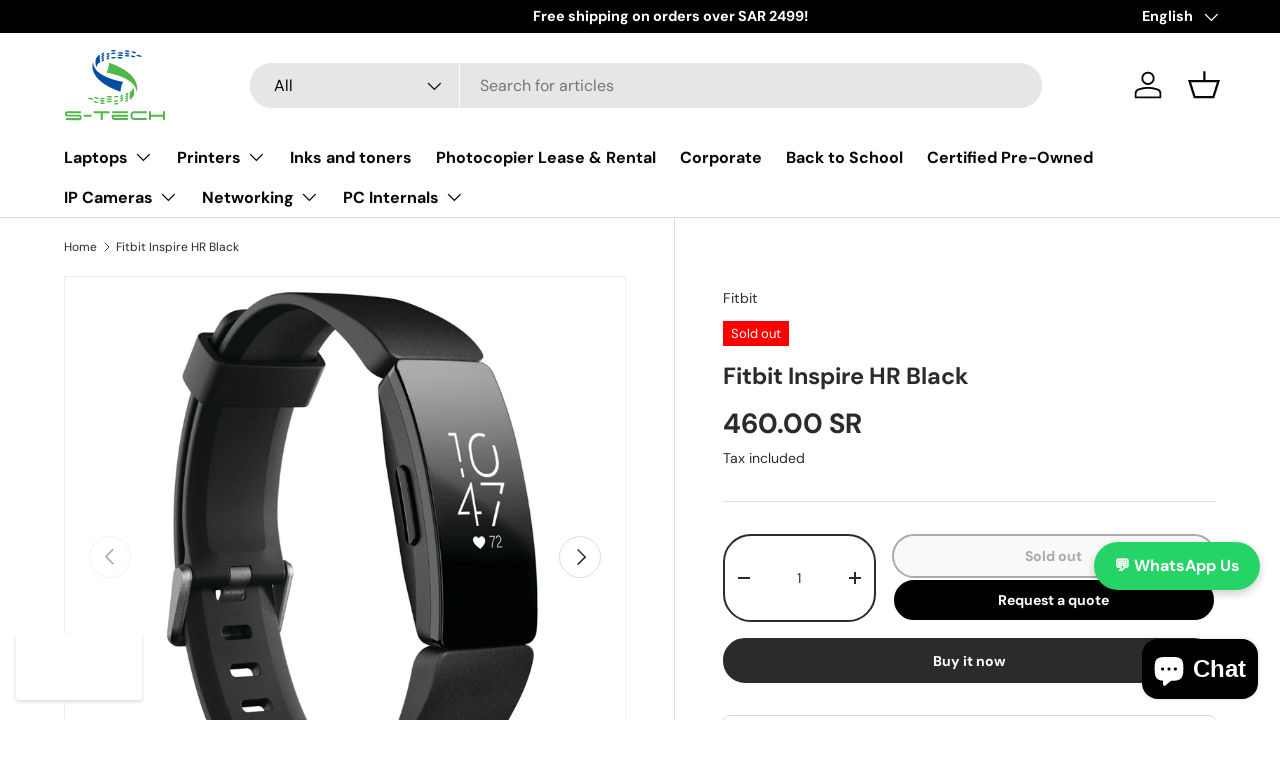

--- FILE ---
content_type: application/javascript; charset=utf-8
request_url: https://ws.cs.1worldsync.com/a675ff3b/script/027756cd3d?cpn=&mf=Fitbit&pn=&upcean=UPC_EAN_CODE&ccid=CATALOG_CODE&lang=LANGUAGE&market=MARKET&host=www.stech.ink&nld=1
body_size: 543
content:
window["ccs_cc_loadQueue"].push({
"ldn": "ccs_cc_ld_027756cd3d"
,
"inlineScript": "\r\nccs_cc_loge_5e3dae(\u0027463a1e18\u0027);\r\nfunction ccs_cc_gete_params_5e3dae(id){switch(id){\r\ncase \u0027463a1e18\u0027: return { et: \u0027ProductHookLoad\u0027, serverParams: {\"ServerTime\":\"11\",\"ResultCode\":\"100\"} };break;\r\n}}\r\nfunction ccs_cc_loge_5e3dae(id, clientParams){\r\nvar eventInfo = ccs_cc_gete_params_5e3dae(id); if(!eventInfo) return;\r\nccs_cc_log.logEvent (eventInfo.et, \u0027SKey=a675ff3b\u0026LCID=1033\u0026Market=US\u0026Locale=EN\u0026ZoneId=027756cd3d\u0026ZoneVer=3\u0026SMfgName=Fitbit\u0027, eventInfo.serverParams, clientParams); }\r\n\r\n"
,
"inlineStyle": "\r\n"
,
"sites": [
"cnetcontent.com","cnetcontentcast.com","1worldsync.com","033197.myshopify.com","stech.ink","www.stech.ink"]
});


--- FILE ---
content_type: text/javascript; charset=utf-8
request_url: https://www.stech.ink/web-pixels@fcfee988w5aeb613cpc8e4bc33m6693e112/web-pixel-1916502311@cf1781658ed156031118fc4bbc2ed159/sandbox/worker.modern.js
body_size: -734
content:
importScripts('https://www.stech.ink/cdn/wpm/sfcfee988w5aeb613cpc8e4bc33m6693e112m.js');
globalThis.shopify = self.webPixelsManager.createShopifyExtend('1916502311', 'APP');
importScripts('/web-pixels/strict/app/web-pixel-1916502311@cf1781658ed156031118fc4bbc2ed159.js');


--- FILE ---
content_type: text/javascript; charset=utf-8
request_url: https://www.stech.ink/web-pixels@fcfee988w5aeb613cpc8e4bc33m6693e112/web-pixel-1323925799@6f6660f15c595d517f203f6e1abcb171/sandbox/worker.modern.js
body_size: -670
content:
importScripts('https://www.stech.ink/cdn/wpm/sfcfee988w5aeb613cpc8e4bc33m6693e112m.js');
globalThis.shopify = self.webPixelsManager.createShopifyExtend('1323925799', 'APP');
importScripts('/web-pixels/strict/app/web-pixel-1323925799@6f6660f15c595d517f203f6e1abcb171.js');


--- FILE ---
content_type: text/plain; charset=utf-8
request_url: https://checkout.tabby.ai/widgets/api/web
body_size: -59
content:
{"experiments":{"entity_id":"dcc067e0-a958-448a-8c25-0750401321c2"}}

--- FILE ---
content_type: application/javascript
request_url: https://jack.dealia.com/integrations/lLNNdL/integration.js?v=3210199
body_size: 77182
content:
window.daCompanyId = 'lLNNdL';daAKTest="haha",daItemClasses="",window.daFormForAllId=null,window.theStartingPoint=!1,window.daShopifyCurrentProd=null;let verifiedLinkDA="daLinkVerified",verifiedBtnDA="daBtnVerified",verifiedPPBtnDA="daQuotePPBtn";window.daNonBtnClass="daNonBtnClass",window.daOnClC="event.preventDefault(); event.stopPropagation();  addProductToQuoteWithLoad(this, false); return false;",window.daOnCl='onclick="'+window.daOnClC+'"',window.daDNI=" display: none !important; ",window.handleToUrl={},window.daSingletonRun=!0,window.cntAddedSections=0,window.daStickyBackground="#ccc";let daCurrentExtHandle="";window.stickyBtnTemplate="";let daDebug=!1,gsPopupTemplate="";window.daPPBtnSet=!1,window.daSideBar=!1;let daProductLoadPath="https://jack.dealia.com/p-info/load.php",daSettingsPath="https://jack.dealia.com/integrations/"+daCompanyId+"/",daProductPath="product/",daModalPath="https://gravity-software.com/qutexfront/configs/1/modal/QuoteModal.html",daStoreSettingsPath="settings.js";window.daBtnContentForceSplit=[];let foundProductsDA=[];if(window.isShopify=!1,window.quickViewCandidateURL=null,window.daIgnoreListener=!1,window.foundStartingPoint=!1,window.daListenerDelayTime=0,window.daendpoint="https://jack.dealia.com",window.dafrontpoint="https://gravity-software.com/dealiaadmin/admin",window.editingProductIndex=-1,window.daAddOrReplace="The product is already on your quotation list. Would you like to add another variant of the product or edit the existing one?",window.daAddProduct="Add product",window.daEditProduct="Edit product",window.daShowDetails="Show Details",window.daHideDetails="Hide Details",window.daBtnSend="Send",window.daContBrows="Continue browsing",window.daAddToQuote="Add to quote",window.daUpdateProduct="Update product",window.daBtnClose="Close",window.daBtnCancel="Cancel",window.daBtnProceed="Proceed",window.popstateurl="",window.quickViewCandidateSetterNode=!1,"function"!=typeof ugs){var ugs=function(t,e){return this instanceof ugs?t instanceof ugs?t:((t="string"==typeof t?this.select(t,e):t)&&t.nodeName&&(t=[t]),void(this.nodes=this.slice(t))):new ugs(t,e)};ugs.prototype={get length(){return this.nodes.length}},ugs.prototype.nodes=[],ugs.prototype.addClass=function(){return this.eacharg(arguments,(function(t,e){t.classList.add(e)}))},ugs.prototype.adjacent=function(t,e,n){return"number"==typeof e&&(e=0===e?[]:new Array(e).join().split(",").map(Number.call,Number)),this.each((function(a,i){var o=document.createDocumentFragment();ugs(e||{}).map((function(e,n){return"string"==typeof(n="function"==typeof t?t.call(this,e,n,a,i):t)?this.generate(n):ugs(n)})).each((function(t){this.isInPage(t)?o.appendChild(ugs(t).clone().first()):o.appendChild(t)})),n.call(this,a,o)}))},ugs.prototype.after=function(t,e){return this.adjacent(t,e,(function(t,e){t.parentNode.insertBefore(e,t.nextSibling)}))},ugs.prototype.append=function(t,e){return this.adjacent(t,e,(function(t,e){t.appendChild(e)}))},ugs.prototype.args=function(t,e,n){return(t="string"!=typeof(t="function"==typeof t?t(e,n):t)?this.slice(t).map(this.str(e,n)):t).toString().split(/[\s,]+/).filter((function(t){return t.length}))},ugs.prototype.array=function(t){var e=this;return this.nodes.reduce((function(n,a,i){var o;return t?(o="string"==typeof(o=(o=t.call(e,a,i))||!1)?ugs(o):o)instanceof ugs&&(o=o.nodes):o=a.innerHTML,n.concat(!1!==o?o:[])}),[])},ugs.prototype.attr=function(t,e,n){return n=n?"data-":"",this.pairs(t,e,(function(t,e){return t.getAttribute(n+e)}),(function(t,e,a){a?t.setAttribute(n+e,a):t.removeAttribute(n+e)}))},ugs.prototype.before=function(t,e){return this.adjacent(t,e,(function(t,e){t.parentNode.insertBefore(e,t)}))},ugs.prototype.children=function(t){return this.map((function(t){return this.slice(t.children)})).filter(t)},ugs.prototype.clone=function(){return this.map((function(t){var e=t.cloneNode(!0),n=this.getAll(e);return this.getAll(t).each((function(t,e){for(var a in this.mirror)this.mirror[a]&&this.mirror[a](t,n.nodes[e])})),e}))},ugs.prototype.getAll=function(t){return ugs([t].concat(ugs("*",t).nodes))},ugs.prototype.mirror={},ugs.prototype.mirror.events=function(t,e){if(t._e)for(var n in t._e)t._e[n].forEach((function(t){ugs(e).on(n,t.callback)}))},ugs.prototype.mirror.select=function(t,e){ugs(t).is("select")&&(e.value=t.value)},ugs.prototype.mirror.textarea=function(t,e){ugs(t).is("textarea")&&(e.value=t.value)},ugs.prototype.closest=function(t){return this.map((function(e){do{if(ugs(e).is(t))return e}while((e=e.parentNode)&&e!==document)}))},ugs.prototype.data=function(t,e){return this.attr(t,e,!0)},ugs.prototype.each=function(t){return this.nodes.forEach(t.bind(this)),this},ugs.prototype.eacharg=function(t,e){return this.each((function(n,a){this.args(t,n,a).forEach((function(t){e.call(this,n,t)}),this)}))},ugs.prototype.empty=function(){return this.each((function(t){for(;t.firstChild;)t.removeChild(t.firstChild)}))},ugs.prototype.filter=function(t){var e=t instanceof ugs?function(e){return-1!==t.nodes.indexOf(e)}:"function"==typeof t?t:function(e){return e.matches=e.matches||e.msMatchesSelector||e.webkitMatchesSelector,e.matches(t||"*")};return ugs(this.nodes.filter(e))},ugs.prototype.find=function(t){return this.map((function(e){return ugs(t||"*",e)}))},ugs.prototype.first=function(){return this.nodes[0]||!1},ugs.prototype.generate=function(t){return/^\s*<tr[> ]/.test(t)?ugs(document.createElement("table")).html(t).children().children().nodes:/^\s*<t(h|d)[> ]/.test(t)?ugs(document.createElement("table")).html(t).children().children().children().nodes:/^\s*</.test(t)?ugs(document.createElement("div")).html(t).children().nodes:document.createTextNode(t)},ugs.prototype.handle=function(){var t=this.slice(arguments).map((function(t){return"function"==typeof t?function(e){e.preventDefault(),t.apply(this,arguments)}:t}),this);return this.on.apply(this,t)},ugs.prototype.hasClass=function(){return this.is("."+this.args(arguments).join("."))},ugs.prototype.html=function(t){return void 0===t?this.first().innerHTML||"":this.each((function(e){e.innerHTML=t}))},ugs.prototype.is=function(t){return 0<this.filter(t).length},ugs.prototype.isInPage=function(t){return t!==document.body&&document.body.contains(t)},ugs.prototype.last=function(){return this.nodes[this.length-1]||!1},ugs.prototype.map=function(t){return t?ugs(this.array(t)).unique():this},ugs.prototype.not=function(t){return this.filter((function(e){return!ugs(e).is(t||!0)}))},ugs.prototype.off=function(t,e,n){var a=null==e&&null==n,i=null,o=e;return"string"==typeof e&&(i=e,o=n),this.eacharg(t,(function(t,e){ugs(t._e?t._e[e]:[]).each((function(n){(a||n.orig_callback===o&&n.selector===i)&&t.removeEventListener(e,n.callback)}))}))},ugs.prototype.on=function(t,e,n){function a(t,e){try{Object.defineProperty(t,"currentTarget",{value:e,configurable:!0})}catch(t){}}var i=null,o=e;function r(t){return e.apply(this,[t].concat(t.detail||[]))}return"string"==typeof e&&(i=e,o=n,e=function(t){var e=arguments;ugs(t.currentTarget).find(i).each((function(i){var o;i.contains(t.target)&&(o=t.currentTarget,a(t,i),n.apply(i,e),a(t,o))}))}),this.eacharg(t,(function(t,e){t.addEventListener(e,r),t._e=t._e||{},t._e[e]=t._e[e]||[],t._e[e].push({callback:r,orig_callback:o,selector:i})}))},ugs.prototype.pairs=function(t,e,n,a){var i;return void 0!==e&&(i=t,(t={})[i]=e),"object"==typeof t?this.each((function(e,n){for(var i in t)"function"==typeof t[i]?a(e,i,t[i](e,n)):a(e,i,t[i])})):this.length?n(this.first(),t):""},ugs.prototype.param=function(t){return Object.keys(t).map(function(e){return this.uri(e)+"="+this.uri(t[e])}.bind(this)).join("&")},ugs.prototype.parent=function(t){return this.map((function(t){return t.parentNode})).filter(t)},ugs.prototype.prepend=function(t,e){return this.adjacent(t,e,(function(t,e){t.insertBefore(e,t.firstChild)}))},ugs.prototype.remove=function(){return this.each((function(t){t.parentNode&&t.parentNode.removeChild(t)}))},ugs.prototype.removeClass=function(){return this.eacharg(arguments,(function(t,e){t.classList.remove(e)}))},ugs.prototype.replace=function(t,e){var n=[];return this.adjacent(t,e,(function(t,e){n=n.concat(this.slice(e.children)),t.parentNode.replaceChild(e,t)})),ugs(n)},ugs.prototype.scroll=function(){return this.first().scrollIntoView({behavior:"smooth"}),this},ugs.prototype.select=function(t,e){return t=t.replace(/^\s*/,"").replace(/\s*$/,""),/^</.test(t)?ugs().generate(t):(e||document).querySelectorAll(t)},ugs.prototype.serialize=function(){var t=this;return this.slice(this.first().elements).reduce((function(e,n){return!n.name||n.disabled||"file"===n.type||/(checkbox|radio)/.test(n.type)&&!n.checked?e:"select-multiple"===n.type?(ugs(n.options).each((function(a){a.selected&&(e+="&"+t.uri(n.name)+"="+t.uri(a.value))})),e):e+"&"+t.uri(n.name)+"="+t.uri(n.value)}),"").slice(1)},ugs.prototype.siblings=function(t){return this.parent().children(t).not(this)},ugs.prototype.size=function(){return this.first().getBoundingClientRect()},ugs.prototype.slice=function(t){return t&&0!==t.length&&"string"!=typeof t&&"[object Function]"!==t.toString()?t.length?[].slice.call(t.nodes||t):[t]:[]},ugs.prototype.str=function(t,e){return function(n){return"function"==typeof n?n.call(this,t,e):n.toString()}},ugs.prototype.text=function(t){return void 0===t?this.first().textContent||"":this.each((function(e){e.textContent=t}))},ugs.prototype.toggleClass=function(t,e){return!!e===e?this[e?"addClass":"removeClass"](t):this.eacharg(t,(function(t,e){t.classList.toggle(e)}))},ugs.prototype.trigger=function(t){var e=this.slice(arguments).slice(1);return this.eacharg(t,(function(t,n){var a,i={bubbles:!0,cancelable:!0,detail:e};try{a=new window.CustomEvent(n,i)}catch(t){(a=document.createEvent("CustomEvent")).initCustomEvent(n,!0,!0,e)}t.dispatchEvent(a)}))},ugs.prototype.unique=function(){return ugs(this.nodes.reduce((function(t,e){return null!=e&&!1!==e&&-1===t.indexOf(e)?t.concat(e):t}),[]))},ugs.prototype.uri=function(t){return encodeURIComponent(t).replace(/!/g,"%21").replace(/'/g,"%27").replace(/\(/g,"%28").replace(/\)/g,"%29").replace(/\*/g,"%2A").replace(/%20/g,"+")},ugs.prototype.wrap=function(t){return this.map((function(e){return ugs(t).each((function(t){(function(t){for(;t.firstElementChild;)t=t.firstElementChild;return ugs(t)})(t).append(e.cloneNode(!0)),e.parentNode.replaceChild(t,e)}))}))},"object"==typeof module&&module.exports&&(module.exports=u,module.exports.u=u),ugs("html").nodes[0].style.opacity="0",setTimeout((function(){ugs("html").nodes[0].style.opacity="1"}),4e3),"undefined"!=typeof Shopify&&(isShopify=!0);const start=Date.now();function escapeLabel(t){if(""==t||!t)return"&nbsp;&nbsp;&nbsp;&nbsp;";try{if(-1!=t.indexOf("<")&&-1!=t.indexOf(">")){var e=ugs("<div></div>");e.first().innerHTML=t,(e=e.text()).length>1&&(t=e)}}catch(t){}return t.length>230?t.substring(0,227)+"...":t}function daLauncher(data){eval(data);try{typeof window.daSubscription!=typeof nothingdefined&&"1"==window.daSubscription&&ugs("body").append("<style>  .dealia-logo { display: none !important; } </style>")}catch(t){}window.daIsIframe=typeof window!=typeof nothingdefined&&window.self!==window.top;try{if(!window.daIsIframe&&(-1!=window.location.href.indexOf("/collections")||-1!=window.location.href.indexOf("/products"))&&typeof window.dealiastats==typeof nothingdefined){var viewDomain=window.location.origin;typeof window.Shopify!=typeof nothingdefined&&(viewDomain=window.Shopify.shop),browserFetch("https://dealia.com/stats.php?domain="+viewDomain+"&companyid="+window.daCompanyId,{})}}catch(t){}try{}catch(t){}if(window.fstyl=" ; background-color: "+daBtnBackground+"; background: "+daBtnBackground+" !important; color: "+daBtnColor+" !important; -webkit-text-fill-color: "+daBtnColor+" !important;  ",window.DAbtnFixedStyles=window.fstyl+"border-color: unset !important;"+daBtnStyles,daBtnClassesIgnore.trim().length>0&&(daBtnClassesIgnore=", "+daBtnClassesIgnore),daParamsClassesIgnore.trim().length>0&&(daParamsClassesIgnore=", "+daParamsClassesIgnore),0!=daBtnContentForce.trim().length&&(daBtnContentForceSplit=daBtnContentForce.split(",")),""==daItemClasses?daItemClasses=[]:daItemClasses=daItemClasses.split(","),"complete"===document.readyState||"interactive"===document.readyState)try{daLauncherState()}catch(t){}else document.addEventListener("readystatechange",(function(){var t=document.readyState;if("interactive"==t||"complete"==t)try{daLauncherState()}catch(t){}}));window.addEventListener("message",(function(t){try{if(-1!=t.data.indexOf("formloaded")&&ugs("body").removeClass("gsBtnDisaled"),-1!=t.data.indexOf("formloaded-addproduct")&&(ugs("body").removeClass("gsBtnDisaled"),window.passProductNextStep()),-1!=t.data.indexOf("gsresizeonly")){var e=JSON.parse(t.data.replace("gsresizeonly",""));return void ugs("#gsform").attr("style","height: "+e.height+"px")}if(-1!=t.data.indexOf("columnsize")){if(-1!=t.data.indexOf("gssaveonly"))return void localStorage.setItem("quoteContact",t.data.replace("gssaveonly",""));window.requestedProductDetails?addProductToQuoteFromForm(window.requestedProductDetails,JSON.parse(t.data),window.editingProductIndex):(localStorage.setItem("quoteContact",t.data),(async()=>{var t=JSON.parse(localStorage.getItem("qutoteProducts")),e=[],n=JSON.parse(localStorage.getItem("quoteContact")),a={},i=1;n.forEach((function(t){switch(t.subtype){case"firstname":a.firstname={dA:escapeLabel(t.label),val:t.userData[0]};break;case"lastname":a.lastname={dA:escapeLabel(t.label),val:t.userData[0]};break;case"email":a.email={dA:escapeLabel(t.label),val:t.userData[0]};break;default:if(void 0!==t.values){var e=[];t.userData&&t.userData.forEach((function(n){var a=!0;t.values.forEach((function(t){t.value==n&&(a=!1,e.push(t.label))})),a&&e.push(n)}));try{a["custom_"+i]={dA:escapeLabel(t.label),val:JSON.stringify(e)}}catch(t){}}else try{a["custom_"+i]={dA:escapeLabel(t.label),val:t.userData[0]}}catch(t){}i++}})),t.forEach((function(t){if(requestedProductParams={},typeof t.fullLink!=typeof nothingdefined){var n=t.fullLink;0!=n.indexOf("http")&&(n=window.location.origin+"/"+n),requestedProductParams.url={dA:"link",val:n},requestedProductParams.external_handle={dA:"link",val:daPath(n)}}var a=t.additionalParams,i="";a&&Object.keys(a).forEach((t=>{i+=""==i?" - "+a[t]:" / "+a[t]})),requestedProductParams.name={dA:"Name",val:t.name},requestedProductParams.qty={dA:"Quantity",val:t.qty},"image"in t?-1==t.image.indexOf("/")&&(t.image=window.daendpoint+"/media/"+window.daCompanyId+"/"+t.image):t.image="https://admin.dealia.com/images/da-no-image.png",requestedProductParams.img={dA:"Image",val:t.image},requestedProductParams.product_id={dA:"ID",val:null},e.push(requestedProductParams);var o=1;t.formDetails.forEach((function(t){var e=t.label;if("Name"!=(e=escapeLabel(e))&&"name"!=e||(e+=" 2"),"quantity"!=t.subtype){if(void 0!==t.values&&t.userData){var n=[];t.userData.forEach((function(e){var a=!0;t.values.forEach((function(t){t.value==e&&(a=!1,n.push(t.label))})),a&&n.push(e)})),requestedProductParams["custom_"+o]={dA:e,val:JSON.stringify(n)}}else try{requestedProductParams["custom_"+o]={dA:e,val:t.userData[0]}}catch(t){}o++}})),a&&Object.keys(a).forEach((t=>{requestedProductParams["custom_"+o]={dA:t,val:a[t]},o++}))})),e.forEach((function(t,n){try{-1!=e[n].img.val.indexOf("//")&&-1==e[n].img.val.indexOf("https://")&&(e[n].img.val="https:"+e[n].img.val)}catch(t){}typeof e[n].url==typeof nothingdefined&&(e[n].url={dA:"link",val:"null"})})),ugs(".dealia_SendQuote").attr("disabled","disabled");const o=await fetch(window.daendpoint+"/catalog/quotes/create-basic",{method:"POST",headers:{Accept:"application/json","Content-Type":"application/json"},body:JSON.stringify({company:window.daCompanyId,contact_details:JSON.stringify(a),requested_products:JSON.stringify(e)})});await o.json();var r=window.daLanguage;r="en"==r||"gb"==r||""==r?"":"-"+r,ugs("#gsform").attr("src",window.dafrontpoint+"/confirmation"+r+".html"),emptyQuote(),daHideBasket(),ugs(".dealia_continue").html(window.daBtnClose),btnColorsApply(ugs(".dealia_continue")),ugs(".dealia_SendQuote").remove()})())}}catch(t){}}))}function daLauncherState(){if(ugs("body").append("<style> .rfq-btn,  .omgrfq-btn-quotes, .omgrfq-btn, .damarkinvisible { display: none !important; } .daQuoteBtn.snize-button { display: none !important; } .dealiaicon-quoteIcon_BagQuestion, .daStickyProduct span { color: "+daNewSetting+"} .dealia_show_details { color: #084bc4 !important; margin-bottom: 0.5em !important; } .dealia_modal_body { color: #333 !important; } .daFormDetails { color: #333; } .da_content_item {box-shadow: 0 2px 2px rgba(174, 174, 177, 0.2) !important;padding: 10px !important;border-radius: 6px !important; margin-top:0.5em !important;} .da_form_feedback {width:100% !important; overflow: hidden !important;display: -webkit-box !important; -webkit-line-clamp: 4 !important; line-clamp: 4 !important; -webkit-box-orient: vertical !important;} .blockediting .gsediting { display: none !important; } .gsBtnDisaled .dealia_SendQuote { opacity: 0.4 !important; }  .dealia_nolink { cursor: default !important; } .daManualBtn { border: 0px !important; padding: 10px !important; max-width: 300px; } #gsform { height: 200px; width: 100% !important; min-height: calc(50vh) !important; max-height: calc(100vh) !important; outline: unset !important; box-shadow: unset !important; outline-offset: unset !important; border: 0px !important; } .dealia-modal-content { background-color: "+window.backgroundColor+" !important; } .daShow { display: block !important; } .daFormDetails { padding-left: 5px; padding-right: 5px; display: none; text-align: center; width: 100%; } @media screen and (max-width: 900px) { #gsform  { min-height: calc(100vh) !important;; max-height: calc(100vh) !important; } } .daHide {"+daDNI+"} .daQuoteBtn { cursor: pointer !important; } .daQuoteBtn:not(.ignColors) { "+DAbtnFixedStyles+" } .daQuoteBtn div, .daQuoteBtn span, .daQuoteBtn a, .daQuoteBtn p { mix-blend-mode: unset !important; } </style>"),"undefined"!=typeof Shopify&&(isShopify=!0),validateAllLinks(ugs("body")),0==ugs(".daBtnPP").length&&processProductPage(),window.daSingletonRun){var t=getCurrentExternalHandle();(""==t||!productsDA.hasOwnProperty(t))&&countQuoteProducts()>0&&0==ugs(".daStickySection").length&&(""!=stickyBtnTemplate?daLoadStickyBtn(stickyBtnTemplate):loadFile(daSettingsPath+daStickBtnPath.replace("stickybtn/",""),daLoadStickyBtn,!1))}ugs("html").nodes[0].style.opacity="1",window.daSingletonRun&&daInitObserver(),window.daSingletonRun=!1,window.addEventListener("resize",(function(){showhideStickyBtn()}),!0),window.addEventListener("scroll",(function(){showhideStickyBtn()}),!0),window.addEventListener("orientationchange",(function(){showhideStickyBtn()}),!0)}function showhideStickyBtn(){ugs(".daStickyProduct").length>0&&ugs(".daBtnPP").length>0&&(/Android|webOS|iPhone|iPad|iPod|BlackBerry|IEMobile|Opera Mini/i.test(navigator.userAgent)||"ontouchstart"in window||window.innerWidth<=999||daIsVisibleInViewPort(ugs(".daBtnPP").nodes[0])?ugs(".daStickyProduct").addClass("daDisabled"):ugs(".daStickyProduct").removeClass("daDisabled"))}function daBtnProcContPPWithListener(){daSideBar&&0==ugs(daSideBar).find(".daQuoteBtn").length||0==ugs(daSideBar).parent().nodes.length?daBtnProcCont(ugs(daSideBar),getCurrentExternalHandle(),!0,foundStartingPoint,!0,!1):daSideBar&&(0==ugs(daSideBar).find(".daQuoteBtn").length||0==ugs(daSideBar).parent().nodes.length?daBtnProcCont(ugs(daSideBar),getCurrentExternalHandle(),!0,foundStartingPoint,!0,!1):daBtnProcCont(ugs(daSideBar),getCurrentExternalHandle(),!0,foundStartingPoint,!0,!0)),daBtnProcContManual(ugs(daSideBar),getCurrentExternalHandle(),!0,foundStartingPoint,!0)}function daInitObserver(){window.daLastUrl=window.location.href.split("?")[0].split("#")[0];new MutationObserver((function(t){var e=window.location.href.split("?")[0].split("#")[0];e!=window.daLastUrl&&(ugs(".daStickySection").remove(),""!=stickyBtnTemplate?daLoadStickyBtn(stickyBtnTemplate):loadFile(daSettingsPath+daStickBtnPath.replace("stickybtn/",""),daLoadStickyBtn,!1)),window.daLastUrl=e,window.daIgnoreListener||t.forEach((function(t){if(daSideBar&&daSideBar.nodes.length>0&&t.removedNodes.forEach((function(t){1==t.nodeType&&t.contains(daSideBar.nodes[0])&&(daSideBar=!1,foundStartingPoint=!1,processProductPage())})),t.addedNodes.length>0){var e=!1;t.addedNodes.forEach((function(t){if(1==t.nodeType&&"undefined"!=typeof productsDA){var n=t.tagName.toLowerCase();if("style"!=n&&"script"!=n&&"img"!=n){var a=ugs(t);null!=quickViewCandidateURL?daBtnProcCont(a,quickViewCandidateURL,!0,!1,!1,!1):validateAllLinks(a),e=!0}}})),e&&(Date.now()>=window.daListenerDelayTime?(daBtnProcContPPWithListener(),window.cntAddedSections++,window.cntAddedSections>3&&(window.daListenerDelayTime=Date.now()+600,window.daListenerDelayStarted=!1,window.cntAddedSections=0)):0==window.daListenerDelayStarted&&(window.daListenerDelayStarted=!0,setTimeout((function(){daBtnProcContPPWithListener(),window.daListenerDelayStarted=!1,window.cntAddedSections=0}),600)))}})),daIgnoreListener=!1})).observe(document,{subtree:!0,childList:!0,attributes:!1});new MutationObserver((function(t){daIgnoreListener||"undefined"==typeof productsDA||null!=quickViewCandidateURL&&t.forEach((function(t){if(1==t.target.nodeType){var e=t.target.tagName.toLowerCase(),n="";if("input"==e)n=ugs(t.target).attr("type").toLowerCase();if(t.oldValue==ugs(t.target).attr(t.attributeName))return;if("button"==e||"input"==e&&("button"==n||"submit"==n))0==(a=ugs(t.target)).parent().find(".daQuoteBtn").length&&0==a.parent().find(".dealia_SendQuote").length&&daBtnProcCont(a.parent(),quickViewCandidateURL,!0,!1,!1,!1);else try{var a;containsTextFromArray((a=ugs(t.target)).attr("class").toLowerCase(),["dialog","modal","view","fancy"])&&"body"!=e&&"html"!=e&&daBtnProcCont(a,quickViewCandidateURL,!0,!1,!1,!1)}catch(t){}}}))})).observe(document,{subtree:!0,childList:!1,attributes:!0,characterData:!1,attributeOldValue:!0})}async function showPopupInAdmin(t=""){const e=await fetch("https://gravity-software.com/gscustomer/cfp/dealiaactivatedthemes?dealiaid="+window.daCompanyId,{method:"GET",headers:{"Content-Type":"application/x-www-form-urlencoded"}});"false"==await e.text()&&ugs("body").append('<div class="dealia-summary" style="position:relative !important; z-index: 4147483647 !important;"> <div id="dealia_whole_modal" style="font-family: inherit !important;"><div id="dealia_window_modal" style="display: block !important; position: fixed !important; top: 0 !important; left: 0 !important; z-index: 1055 !important;  width: 100% !important; height: 100% !important; overflow-x: hidden !important; overflow-y: auto !important; outline: 0 !important; transition: opacity .15s linear !important;" aria-modal="true" role="dialog"><div id="dealia_window_modal_inner" style="height: calc(100% - 3.5rem) !important; max-width: 100%;margin: 1.75rem auto !important; position: relative !important;/*! width: auto !important; */ pointer-events: none !important;width: 900px;"><div class="dealia-modal-content" style="z-index: 999999;position: relative !important; display: flex !important; flex-direction: column !important; width: 100% !important; pointer-events: auto !important; background-clip: padding-box !important; box-shadow: rgba(0, 0, 0, 0.25) 0px 5px 15px;  border: 1px solid #fff !important; border-radius: .3rem !important; outline: 0 !important; max-height: 100% !important; overflow: hidden !important; font-size: 1.5em;"> <center>Please click the <b>Save</b> button to activate the app</center> </div></div></div><div style="opacity: .5 !important; position: fixed !important;top: 0 !important;left: 0 !important;z-index: 1050 !important; width: 100vw !important; height: 100vh !important;background-color: #000 !important;"></div></div></div>');return(await fetch(t,{method:"GET",mode:"cors",cache:"no-cache",headers:{"Content-Type":"application/x-www-form-urlencoded"},redirect:"follow",referrerPolicy:"no-referrer"})).text()}async function browserFetch(t=""){return(await fetch(t,{method:"GET",mode:"cors",cache:"no-cache",headers:{"Content-Type":"application/x-www-form-urlencoded"},redirect:"follow",referrerPolicy:"no-referrer"})).text()}function loadFile(t,e,n){browserFetch(t=-1==t.indexOf("?")?t+"?v="+Date.now():t+"&v="+Date.now(),{}).then((a=>{n?e(transformProductData(t,a,n),n):e(transformProductData(t,a,null))}))}function transformProductData(t,e,n){if(-1!=t.indexOf(daProductLoadPath)){var a=JSON.parse(e);return JSON.stringify(a.data)}if(-1!=t.indexOf("/products")&&-1!=t.indexOf(".json")){var i=JSON.parse(e),o="https://admin.dealia.com/images/da-no-image.png";i.product.image&&(o=i.product.image.src);var r=i.product.title;try{n&&n.variant&&Object.keys(i.product.variants).length>1&&i.product.variants.forEach((function(t){n.variant==t.id&&(r=r+" - "+t.title,variantImageId=t.image_id,variantImageId&&i.product.images.forEach((function(t){t.id==variantImageId&&(o=t.src)})))}))}catch(t){}return i.product.handle==getCurrentExternalHandle()&&(window.daShopifyCurrentProd=i.product),JSON.stringify({id:"",external_handle:"https://"+window.location.origin.replace("https://","")+"/products/"+i.product.handle,name:r,first_image:o,responseFull:i})}return e}function getCurrentExternalHandle(){var t=location.href.replace(location.origin,"");t=daPath(t);try{typeof gsProductHandle!=typeof nothingdefined&&""!=gsProductHandle&&(t=gsProductHandle).length>0&&window.daFormForAllId&&(productsDA.hasOwnProperty(t)||(window.productsDA[t]=window.daFormForAllId))}catch(t){}return daCurrentExtHandle=t,daCurrentExtHandle}function daPath(t){e=t;try{var e=decodeURIComponent(t)}catch(t){}(e=e.split("?")[0].split("#")[0])&&-1!=e.indexOf("/p/")&&""!=e.split("/p/")[1]&&(e=e.split("/p/")[1].split("/")[0]);var n=(e=e.replace("//","")).split("/");n.length>0&&(""==(e=n[n.length-1])||e.length<=2)&&n.length>=2&&n[n.length-2].length>3&&(e=n[n.length-2]);var a=!1;if(e.length>5&&(-1!=e.indexOf(".html")?(a=!0,e=e.split(".html")[0]):e=e.split(".")[0]),!a&&/^\d+$/.test(e)||"product"==e)try{n.length>0&&n[n.length-2].length>3&&"product"!=n[n.length-2]&&"products"!=n[n.length-2]&&(e=n[n.length-2])}catch(t){}try{-1!=t.indexOf("/products/")&&e.length>0&&window.daFormForAllId&&(productsDA.hasOwnProperty(e)||(window.productsDA[e]=window.daFormForAllId))}catch(t){}return productsDA.hasOwnProperty(e)&&(window.handleToUrl[e]=t),e}function processProductPage(){var t=getCurrentExternalHandle();if(""!=t&&productsDA.hasOwnProperty(t)){if(daSideBar=findSideBarPP(),daSideBar)if(daHideAddToCart){try{ugs('*[class*="ticky"]').filter('*[class*="add"], *[class*="Add"]').not(daSideBar.find("*")).remove()}catch(t){}try{ugs(daSideBar).find('form[action*="cart"]').each((function(t){var e=ugs(t).attr("id");e&&ugs('button[form="'+e+'"]').remove()}))}catch(t){}}else{try{ugs('*[class*="ticky"]').filter('*[class*="add"], *[class*="Add"]').not(daSideBar.find("*")).addClass("daQuoteBtn")}catch(t){}try{ugs(daSideBar).find('form[action*="cart"]').each((function(t){var e=ugs(t).attr("id");e&&ugs('button[form="'+e+'"]').addClass("daQuoteBtn")}))}catch(t){}}daBtnProcCont(ugs(daSideBar),t,!0,foundStartingPoint,!0,!1),daBtnProcContManual(ugs(daSideBar),t,!0,foundStartingPoint,!0);try{ugs("body").find("*[class*='sticky']").each((function(e){ugs(e).find('input[type="submit"], input[type="button"], button').length>0&&ugs(e).find('*[class*="rice"], *[class*="oney"]').length>0&&0==ugs(e).find(".daQuoteBtn").length&&daBtnProcCont(ugs(e),t,!0,!1,!1,!1)}))}catch(t){}if(daHideAddToCart&&ugs("body").append('<style> *[class*="shopify-payment-button"] {'+daDNI+"} </style>"),daHidePrices&&ugs("body").append("<style> .affirm-as-low-as { display: none !important; } </style>"),daHideAddToCart)try{ugs(".daBtnPP").length>0&&ugs(daSideBar).find("form").each((function(t){ugs('*[type="submit"]').filter('*[form*="'+ugs(t).attr("id")+'"]').not(".daBtnPP").each((function(t){for(var e=null,n=30,a=t;(a=ugs(a).parent())&&0!=n;){if(n--,ugs(a).find(".daBtnPP").length>0){e&&e.remove();break}e=ugs(a)}}))}))}catch(t){}}}function findAndGetParams(t){var e={},n={},a=t,i=!1,o=6,r=!1;a=t;try{var d=!0;try{ugs(a).parent().parent().parent().parent().parent().find('input[class*="uantity"], input[class*="qty"]').length>0&&(d=!1)}catch(t){}for(;(a=ugs(a).parent())&&!isInvalidNode(a)&&(r||(ugs(a).find('input, select, img, *[style*="background-image"]').not('input[name*="uantity"], input[name*="qty"], input[class*="uantity"], input[class*="plus"], input[class*="minus"], input[class*="qty"], input[id*="uantity"], input[id*="qty"]'+daParamsClassesIgnore).not(".daQuoteBtn").not(".daBtnVerified").not('input[type="hidden"]').not('*[name="id"]').length>0&&(d||ugs(a).find('input[class*="uantity"], input[class*="qty"]').length>0)&&(r=!0),i=ugs(a)),0!=--o););}catch(t){}if(0!=i){var s=daFindParent(i,"form");s&&s.length>0&&(i=ugs(s.first())),i.find("input, select").not(".daQuoteBtn").not(".daBtnVerified").not('*[name="form_type"], *[name="utf8"]').not('input[type="button"]').filter('*[name], select, *[aria-label], *[class*="uantity"]').each((function(t){var a=ugs(t).attr("name");!ugs(t).attr("name")&&ugs(t).attr("aria-label")&&(a=ugs(t).attr("aria-label")),null==a&&"select"!=t.nodeName.toLowerCase()&&(a="Quantity");var i=!0;try{if(isShopify)if(-1!=a.indexOf("properties[")){if(a=a.replace("properties[","").replace("]","").replace(":",""),t.disabled)return}else i=!1}catch(t){}var o=t.tagName.toLowerCase();if("input"==o){var r="";try{r=ugs(t).attr("type").toLowerCase()}catch(t){}if("radio"==r){if(ugs(t).is(":checked"))try{e[a]=t.value,i&&(n[a]=t.value)}catch(t){}}else try{""!=t.value.trim()&&(e[a]=t.value,"hidden"!=r&&i&&(n[a]=t.value))}catch(t){}}if("select"==o){var d=!1;if(t.value){var s=ugs(t).find('option[value="'+escape(t.value)+'"]');if(s.length>0){var l=s.first(),u=ugs(l).text();if(!a){var c=ugs(t).parent().find("label");0==c.length&&(c=ugs(t).parent().parent().find("label")),c.length>0&&(a=ugs(c.first()).text().replace(/[\r\n]/gm,"").split(":")[0].trim())}if(a&&u&&""!=u){"id"==a.toLowerCase()&&(u=t.value);var p=u.replace(/[\r\n]/gm,"").split(":")[0].trim();""!=p&&(e[a]=p,i&&(n[a]=e[a]),d=!0)}}d||a&&t.value&&(e[a]=t.value.replace(/[\r\n]/gm,"").split(":")[0].trim(),i&&(n[a]=e[a]))}}}))}try{ugs('*[data-attr-is-selected="true"]').each((function(t){variantSplit=ugs(t).attr("title").split(":"),e[variantSplit[0].trim()]=n[variantSplit[0].trim()]=variantSplit[1].trim()}))}catch(t){}return{paramsFullList:e,paramsNonHidden:n}}function daFindParent(t,e){var n=15;nodes=[];try{for(;(t=ugs(t).parent())&&!isInvalidNode(t)&&(nodes.push(t.nodes[0]),0!=--n););if(ugs(nodes).length>0)return ugs(nodes).filter(e)}catch(t){}return!1}function addProductToQuoteWithLoad(t,e){(async()=>{var n=ugs(t).attr("itemurl");if("null"==n||""==n?n=ugs(t).attr("itemid"):ugs(t).attr("itemfullurl")&&(window.handleToUrl[n]=ugs(t).attr("itemfullurl")),!(n in window.productsDA))if(ugs(t).attr("itemform"))window.programicItem=n,window.productsDA[n]=ugs(t).attr("itemform");else{const e=await fetch(window.daendpoint+"/catalog/products/get?id="+ugs(t).attr("itemid"),{method:"GET",headers:{Accept:"application/json","Content-Type":"application/json"}}),a=await e.json();window.productsDA[n]=a.data.form_id}localStorage.setItem("gsform-"+n,window.productsDA[n]);var a="0",i=!1,o={},r={};try{i=gsDefaultV}catch(t){}var d=location.href.split("variant=");d.length>1&&isShopify&&(i=d[1].split("&")[0].split("#")[0]);try{var s=ugs(t).attr("variantId");s&&(i=s)}catch(t){}if(e){if(daSideBar&&ugs(daSideBar).find(".daQuoteBtn").length>0)try{l=findAndGetParams(ugs(daSideBar).find(".daQuoteBtn").first());o=l.paramsNonHidden,r=l.paramsFullList}catch(t){}}else{var l=findAndGetParams(t);o=l.paramsNonHidden,r=l.paramsFullList}var u={};if(Object.keys(o).forEach((t=>{keyL=t.toLowerCase(),containsTextFromArray(keyL,["quant","qty"])||-1!=keyL.indexOf("id")&&isShopify||(u[t]=o[t])})),o=u,Object.keys(r).forEach((t=>{keyL=t.toLowerCase(),containsTextFromArray(keyL,["quant","qty"])?"0"==a&&(a=r[t]):-1!=keyL.indexOf("id")&&isShopify&&(i=r[t])})),0==Object.keys(o).length){u={};Object.keys(r).forEach((t=>{keyL=t.toLowerCase(),containsTextFromArray(keyL,["quant","qty"])?"0"==a&&(a=r[t]):-1!=keyL.indexOf("id")&&isShopify&&(i=r[t])})),o=u}if(-1!=Object.keys(r).indexOf("id")&&(i=r.id),typeof daCustomGetParams==typeof alert){var c=daCustomGetParams(t);null!==c&&!1!==c&&typeof c==typeof{}&&(o=c)}if("0"==a)try{""!=daQtyClasses&&typeof(a=ugs(daQtyClasses).first().value)==typeof undefinedvar&&(a="0")}catch(t){}if("0"==a&&(a="1"),(a=parseInt(a.replace(/[\r\n]/gm,"").trim())||1)<1&&(a=1),isShopify||(o={}),productDetails={link:n,qty:a,variant:i,additionalParams:o},ugs(t).attr("itemname")&&ugs(t).attr("itemimage")){var p={name:ugs(t).attr("itemname"),image:ugs(t).attr("itemimage"),first_image:ugs(t).attr("itemimage")};addProductToQuote(JSON.stringify(p),productDetails)}else{var f="?c_id="+daCompanyId+"&handle="+n,g=!1;"null"!=ugs(t).attr("itemurl")&&""!=ugs(t).attr("itemurl")||(f="?c_id="+daCompanyId+"&id="+ugs(t).attr("itemid"),g=!0),isShopify&&!g?-1!=window.location.href.indexOf("/products_preview")?loadFile(window.location.href.replace("products_preview","products_preview.json"),addProductToQuote,productDetails):loadFile("https://"+window.location.origin.replace("https://","")+"/products/"+n+".json",addProductToQuote,productDetails):loadFile(daProductLoadPath+f,addProductToQuote,productDetails)}})()}function addProductToQuote(t,e){window.formToEdit=null,window.editingProductIndex=-1;var n=JSON.parse(t);if(n.responseFull){var a=null,i=null;e.variant&&e.variant.length>5&&n.responseFull.product.options.length>0&&(a=n.responseFull.product.options,n.responseFull.product.variants.forEach((function(t){t.id==e.variant&&(i=t)})),i&&a.forEach((function(t,e){0==e&&i.option1})))}e.name=n.name,e.image=n.first_image;var o=getProductHash(e),r=0,d=localStorage.getItem("qutoteProducts");d=d&&null!=d?JSON.parse(d):[];var s=null;if(d.forEach((function(t,e){getProductHash(t)==o&&(r++,s=t,window.editingProductIndex=e)})),1==r)return 0==s.formDetails.length?void displayQuoteSum(""):void askIfNewProductInPopup("",e);window.editingProductIndex=-1,displayFormInPopup("",e)}function askIfNewProductInPopup(t,e){loadDaFonts(),""!=t&&(gsPopupTemplate=t.replace(">Proceed<",">"+window.daBtnProceed+"<").replace(">Continue browsing<",">"+window.daContBrows+"<").replace(">Show details<",">"+window.daShowDetails+"<")),""==gsPopupTemplate?loadFile(daModalPath,askIfNewProductInPopup,e):(ugs(".dealia-summary").length>0&&ugs(".dealia-summary").remove(),daIgnoreListener=!0,ugs("body").append('<div class="dealia-summary" style="position:relative !important; z-index: 4147483647 !important;">'+gsPopupTemplate+"</div>"),ugs(".dealia_modal_body").html(window.daAddOrReplace),ugs("#dealia_modal_body").attr("style",ugs("#dealia_modal_body").attr("style").replace("min-height","1030")),ugs(".dealia_modal_body").attr("style",ugs("#dealia_modal_body").attr("style").replace("min-height","min-xheight")+"padding: 15px !important;"),ugs(".dealia_SendQuote").on("click",(function(){window.editingProductIndex=-1,displayFormInPopup("",e)})),ugs(".dealia_SendQuote").html(window.daAddProduct),btnColorsApply(ugs(".dealia_SendQuote")),ugs(".dealia_continue").html(window.daEditProduct),btnColorsApply(ugs(".dealia_continue")),ugs(".dealia_continue").on("click",(function(){displayFormInPopup("",e)})),ugs("#dealia_btn_close").on("click",(function(){ugs("#dealia_whole_modal").remove()}))),btnColorsApply(ugs(".dealia_SendQuote")),btnColorsApply(ugs(".dealia_continue"))}function displayFormInPopup(t,e){if(loadDaFonts(),""!=t&&(gsPopupTemplate=t.replace(">Proceed<",">"+window.daBtnProceed+"<").replace(">Continue browsing<",">"+window.daContBrows+"<").replace(">Show details<",">"+window.daShowDetails+"<")),""==gsPopupTemplate)loadFile(daModalPath,displayFormInPopup,e);else{if(ugs(".dealia-summary").length>0&&ugs(".dealia-summary").remove(),daIgnoreListener=!0,ugs("body").append('<div class="dealia-summary" style="position:relative !important; z-index: 4147483647 !important;">'+gsPopupTemplate+"</div>"),ugs("#dealia_window_modal_inner").attr("style",ugs("#dealia_window_modal_inner").attr("style").replace("500","1030")),null==e){var n="";try{if(localStorage.getItem("quoteContact")){var a=JSON.stringify(buildKeyValueFromForm(JSON.parse(localStorage.getItem("quoteContact"))));n="&formdata="+encodeURIComponent(a)}}catch(t){}try{typeof window.daLanguage!=typeof nothingdefined&&"en"==window.daLanguage&&ugs(".dealia-modal-header").text("Your Contact Details")}catch(t){}ugs(".dealia_modal_body").html('<iframe id="gsform" style="height: 200px;" src="'+window.dafrontpoint+"/formrenderer.html?formid="+localStorage.getItem("lastProductFormId")+"&contactform=1&backgroundcolor="+encodeURIComponent(window.backgroundColor)+"&inputcolor="+encodeURIComponent(window.inputColor)+"&textcolor="+encodeURIComponent(window.labelColor)+n+"&endpoint="+window.daendpoint+'"></iframe>')}else{n="";if(-1!=window.editingProductIndex){var i=localStorage.getItem("qutoteProducts");if(!i||null==i)return;i=JSON.parse(i);var o=JSON.stringify(buildKeyValueFromForm(i[window.editingProductIndex].formDetails));n="&formdata="+encodeURIComponent(o)}window.productsDA[e.link]&&localStorage.setItem("lastProductFormId",window.productsDA[e.link]);var r=e.additionalParams,d="";r&&Object.keys(r).forEach((t=>{d+=""==d?r[t]:" / "+r[t]})),""!=d&&(d=" - "+d),ugs(".dealia-modal-title").html(e.name);var s=e.image;s&&(-1==s.indexOf("/")&&(s=window.daendpoint+"/media/"+window.daCompanyId+"/"+e.image),ugs(".dealia-modal-title").before('<img src="'+s+'" style="max-height: 40px; max-width: 40px;">')),ugs(".dealia_modal_body").html('<iframe id="gsform" style="height: 200px;" src="'+window.dafrontpoint+"/formrenderer.html?formid="+localStorage.getItem("gsform-"+e.link)+"&contactform=0&qty="+e.qty+"&textcolor="+encodeURIComponent(window.labelColor)+"&inputcolor="+encodeURIComponent(window.inputColor)+"&backgroundcolor="+encodeURIComponent(window.backgroundColor)+n+"&endpoint="+window.daendpoint+"&endpoint="+window.daendpoint+'"></iframe>')}ugs("#dealia_btn_close, .dealia_continue").on("click",(function(){ugs("#dealia_whole_modal").remove()}));try{ugs("body").addClass("gsBtnDisaled")}catch(t){}window.passProductNextStep=function(){window.requestedProductDetails=e,document.getElementById("gsform").contentWindow.postMessage("gssubmit","*")},ugs(".dealia_SendQuote").on("click",window.passProductNextStep),null==e?(ugs(".dealia_SendQuote").html(window.daBtnSend),ugs(".dealia_continue").html(window.daContBrows)):(-1==window.editingProductIndex?ugs(".dealia_SendQuote").html(window.daAddToQuote):ugs(".dealia_SendQuote").html(window.daUpdateProduct),ugs(".dealia_continue").html(window.daBtnCancel)),btnColorsApply(ugs(".dealia_SendQuote")),btnColorsApply(ugs(".dealia_continue"))}}function getProductHash(t){return t.name+t.variant+JSON.stringify(t.additionalParams)}function addProductToQuoteFromForm(t,e,n){var a=localStorage.getItem("qutoteProducts");a=a&&null!=a?JSON.parse(a):[];var i="";try{i=window.handleToUrl[t.link]}catch(t){}var o=t.qty;e.forEach((function(t){"quantity"==t.subtype&&t.userData.length>0&&(o=t.userData[0])})),-1==n?(-1!=e.indexOf("ignorethisform")&&(e=[]),a.push({link:t.link,fullLink:i,name:t.name,image:t.image,qty:o,variant:t.variant,additionalParams:t.additionalParams,formDetails:e})):(a[n].formDetails=e,a[n].qty=o),localStorage.setItem("qutoteProducts",JSON.stringify(a)),displayQuoteSum(""),daShowBasket()}function updateProductQtyInQuote(t,e){var n=localStorage.getItem("qutoteProducts");n&&null!=n&&((n=JSON.parse(n))[t].qty=e,n[t].formDetails.forEach((function(a,i){"quantity"==n[t].formDetails[i].subtype&&typeof n[t].formDetails[i].userData==typeof[]&&(n[t].formDetails[i].userData=[e])})),localStorage.setItem("qutoteProducts",JSON.stringify(n)))}function emptyQuote(){localStorage.setItem("qutoteProducts",JSON.stringify([]))}function btnColorsApply(t){try{var e=t.attr("style");e=e.replace("#3500d4",window.daBtnBackground).replace("#3500d4",window.daBtnBackground).replace("#3500d4",window.daBtnBackground),t.attr("style",e)}catch(t){}}function deleteProductFromQuote(t){var e=localStorage.getItem("qutoteProducts");(e=e&&null!=e?JSON.parse(e):[]).forEach((function(n,a){t==a&&e.splice(a,1)})),localStorage.setItem("qutoteProducts",JSON.stringify(e))}function countQuoteProducts(){var t=0,e=localStorage.getItem("qutoteProducts");return e&&null!=e&&""!=e&&"{}"!=e&&(t=(e=JSON.parse(e)).length),t}function buildKeyValueFromForm(t){var e={};return t.forEach((function(t){e[t.name]=t.userData})),e}function loadDaFonts(){""!=daFont&&(daIgnoreListener=!0,ugs("head").append(daFont),daFont="")}function daHideBasket(){ugs(".dealia-basket-rel").addClass("daDisabled")}function daShowBasket(){0==ugs(".daStickySection").length?""!=stickyBtnTemplate?daLoadStickyBtn(stickyBtnTemplate):loadFile(daSettingsPath+daStickBtnPath.replace("stickybtn/",""),daLoadStickyBtn,!1):(ugs(".dealia-basket-rel").removeClass("daDisabled"),ugs(".dealia-basket-qty").text(countQuoteProducts()))}function displayQuoteSum(t){if(loadDaFonts(),""!=t&&(gsPopupTemplate=t.replace(">Proceed<",">"+window.daBtnProceed+"<").replace(">Continue browsing<",">"+window.daContBrows+"<").replace(">Show details<",">"+window.daShowDetails+"<")),""==gsPopupTemplate)loadFile(daModalPath,displayQuoteSum);else{ugs(".dealia-summary").length>0&&ugs(".dealia-summary").remove();var e=localStorage.getItem("qutoteProducts");if(!e)return;e=JSON.parse(e),daIgnoreListener=!0,ugs("body").append('<div class="dealia-summary" style="position:relative !important; z-index: 4147483647 !important;">'+gsPopupTemplate+"</div>");try{typeof window.daLanguage!=typeof nothingdefined&&"en"==window.daLanguage&&ugs(".dealia-modal-header").text("Quote Request Items")}catch(t){}var n=ugs(".dealia_product_container").first();ugs(".dealia_product_container").remove(),ugs(".dealia_SendQuote").on("click",(function(){displayFormInPopup("",null)})),e.forEach((function(t,e){var a=displayProductInSum(n,t.link,t.fullLink,t.name,t.image,t.qty,t.variant,t.additionalParams,t.formDetails);a.find(".dealia_qtybox_input_plus").on("click",(function(){var t=ugs(this).parent().find(".dealia_qtybox_input").first();t.value=parseInt(t.value.replace(/[\r\n]/gm,"").trim())+1,updateProductQtyInQuote(e,t.value)})),a.find(".dealia_qtybox_input_minus").on("click",(function(){var t=ugs(this).parent().find(".dealia_qtybox_input").first();if(t.value=parseInt(t.value.replace(/[\r\n]/gm,"").trim())-1,t.value<=0){var n=ugs(this).parent().parent().parent().find(".dealia_product_link").attr("href"),i=-1;if(ugs(".dealia_productitle_container .dealia_product_link").each((function(t,e){ugs(t).attr("href")==n&&(i=e)})),ugs(this).parent().parent().remove(),-1==i)return;deleteProductFromQuote(i),a.remove(),0==ugs(".dealia_product_container").length?(ugs("#dealia_whole_modal").remove(),daHideBasket()):daShowBasket()}else updateProductQtyInQuote(e,t.value)})),a.find(".dealia_qtybox_input").on("change",(function(){if(this.value<=0){var t=ugs(this).parent().parent().parent().find(".dealia_product_link").attr("href"),n=-1;if(ugs(".dealia_productitle_container .dealia_product_link").each((function(e,a){ugs(e).attr("href")==t&&(n=a)})),ugs(this).parent().parent().remove(),-1==n)return;deleteProductFromQuote(n),a.remove(),0==ugs(".dealia_product_container").length?(ugs("#dealia_whole_modal").remove(),daHideBasket()):daShowBasket()}else updateProductQtyInQuote(e,this.value)})),ugs(a.find(".dealia_delete_container a").first()).on("click",(function(){try{event.preventDefault()}catch(t){}try{event.stopPropagation()}catch(t){}var t=ugs(this).parent().parent().find(".dealia_product_link").attr("href"),e=-1;if(ugs(".dealia_productitle_container .dealia_product_link").each((function(n,a){ugs(n).attr("href")==t&&(e=a)})),ugs(this).parent().parent().remove(),-1!=e)return deleteProductFromQuote(e),0==ugs(".dealia_product_container").length?(ugs("#dealia_whole_modal").remove(),daHideBasket()):daShowBasket(),!1})),ugs(a.find(".dealia_delete_container a").last()).on("click",(function(){return event.preventDefault(),event.stopPropagation(),window.editingProductIndex=e,displayFormInPopup("",t),!1}))})),ugs("#dealia_btn_close, .dealia_continue").on("click",(function(){ugs("#dealia_whole_modal").remove()}))}btnColorsApply(ugs(".dealia_SendQuote")),btnColorsApply(ugs(".dealia_continue"))}function displayProductInSum(t,e,n,a,i,o,r,d,s){var l=ugs(t).clone().first();ugs(".dealia_modal_body").append(l);var u="";s.forEach((function(t){if("quantity"!=t.subtype&&t.userData&&t.userData.length>0){productQty=t.userData[0];var e=t.userData;void 0!==t.values&&t.userData&&(e=[],t.userData.forEach((function(n){var a=!0;t.values.forEach((function(t){t.value==n&&(a=!1,e.push(t.label))})),a&&e.push(n)}))),u+="<div class='da_content_item'><div style='width:100% !important;'><B style='margin-bottom: 0.5em !important; display: block !important;'>"+escapeLabel(t.label)+":</B> </div><div class='da_form_feedback'>"+e.join(", ")+"</div></div>"}})),Object.keys(d).forEach((t=>{u+="<div class='da_content_item'><div style='width:100% !important;'><B style='margin-bottom: 0.5em !important; display: block !important;'>"+escapeLabel(t)+":</B> </div><div class='da_form_feedback'>"+d[t]+"</div></div>"}));var c=ugs(l).find(".dealia_product_link");c.attr("href",n),typeof n==typeof nothingdefined&&(c.addClass("dealia_nolink"),c.attr("onclick","return false;")),ugs(l).find(".dealia_product-title").html(a),ugs(l).find(".dealia_qtybox_input").attr("value",o),ugs(l).append('<div class="daFormDetails">'+u+"</div>");var p=l;return ugs(l).find(".dealia_show_details").on("click",(function(t){t.preventDefault(),t.stopPropagation(),ugs(p).find(".dealia_show_details").hasClass("dealia_hide_details")?(ugs(p).find(".daFormDetails").removeClass("daShow"),ugs(p).find(".dealia_show_details").html(window.daShowDetails).removeClass("dealia_hide_details")):(ugs(p).find(".daFormDetails").addClass("daShow"),ugs(p).find(".dealia_show_details").html(window.daHideDetails).addClass("dealia_hide_details"))})),""==u&&(ugs(l).find(".dealia_show_details").remove(),ugs(l).addClass("blockediting")),i?-1==i.indexOf("/")&&(i=window.daendpoint+"/media/"+window.daCompanyId+"/"+i):(i="https://admin.dealia.com/images/da-no-image.png",ugs(l).find(".dealia_product-image").attr("style","display: none !important;")),ugs(l).find(".dealia_product-image").attr("src",i),daDisplayQty||ugs(l).find(".dealia_qtybox_container").html(""),ugs(l)}function findSideBarPP(){ugs('form[id*="installment"], form[class*="installment"]').remove();var t=findStartingPointPP();window.theStartingPoint=t;var e=!1,n=0;if(ugs('input[type="submit"], input[type="button"], button').filter('*[class*="cart"]').each((function(t){try{-1!=ugs(t).attr("class").toLowerCase().indexOf("add")&&n++}catch(t){}})),1==n&&(e=!0),!t)return!1;for(var a=10,i=ugs(t),o=!1;(i=i.parent())&&!isInvalidNode(i)&&!(--a<=0||o);){var r=!1,d=!1;i.find("*").each((function(t,n){for(n=0;n<=t.attributes.length-1;n++){if(!d||!r){var a=t.attributes[n].nodeValue.toLowerCase().replace(/padding/g,"");nodeValueMixed=a+t.textContent.trim()}r||(containsTextFromArray(a,["price","money"])&&(r=!0),daPriceClasses.split(",").forEach((function(e){var n=e.trim();n.length>0&&ugs(t).hasClass(n)&&(r=!0)}))),d||(-1!=nodeValueMixed.indexOf("add")&&-1!=nodeValueMixed.indexOf("bag")&&!e||-1!=nodeValueMixed.indexOf("add")&&-1!=nodeValueMixed.indexOf("basket")&&!e||-1!=nodeValueMixed.indexOf("add")&&-1!=nodeValueMixed.indexOf("cart")||-1!=a.indexOf("outof")&&!e||-1!=nodeValueMixed.indexOf("out of s")&&!e||-1!=a.indexOf("sold")&&-1!=a.indexOf("out")&&-1==a.indexOf("rice")&&!e||ugs(t).find("<form").length>0)&&(d=!0),o||(r&&d||ugs(i.parent()).find("*[data-media-id]").length>0||ugs(i.parent()).find('*[class*="media"]').length>0||ugs(i.parent()).find('*[class*="allery"]').length>0||ugs(i.parent()).find('*[class*="lider"]').length>0)&&(o=i)}}))}if(!o)for(a=10,i=ugs(t);(i=i.parent())&&!isInvalidNode(i)&&!(--a<=0||o);)i.find("*").each((function(t,e){for(e=0;e<=t.attributes.length-1;e++){containsTextFromArray(t.attributes[e].nodeValue.toLowerCase().replace(/padding/g,""),["price","money"])&&(o||(o=i))}})),i.find("form").length>0&&(o||(o=i));if(o)return o;for(a=10,i=ugs(t);(i=i.parent())&&!isInvalidNode(i)&&!(--a<=0||o);)i.find('button, input[type="button"]').each((function(){o||(o=i)}));return o}function checkStartPointParents(t){for(limitForParents=20,hasDisallowedParent=!1;(t=ugs(t).parent())&&!isInvalidNode(t);){var e=t.nodes[0].nodeName.toLowerCase();if("head"==e||"header"==e){hasDisallowedParent=!0;break}try{if(-1!=t.attr("class").toLowerCase().indexOf("cart")&&limitForParents<=18){var n=!1;if(t.find('button, input[type="button"], input[type="submit"]').each((function(t){-1!=t.outerHTML.toLowerCase().replace(/padding/g,"").indexOf("add ")&&(n=!0)})),!n){hasDisallowedParent=!0;break}}}catch(t){}if(limitForParents--,0==limitForParents)break}return!hasDisallowedParent}function findStartingPointPP(){if(0!=foundStartingPoint)return foundStartingPoint;ugs('h1[class="product-title"]').length>0&&(foundStartingPoint=ugs('h1[class="product-title"]').first());var t=ugs('meta[property*="og:title"'),e=!1;t.length>0&&(t.nodes[0].content.length>0&&(e=t.nodes[0].content.toLowerCase(),ugs("h1, h2, h3, h4, h5, h6, *[class*='title'], *[class*='name'], *[id*='title'], *[id*='name']").not("meta, nav *").not("body").not("html").not('*[class*="nav"], *[class*="bread"], *[class*="related"] *, *[class*="imilar"] *, *[class*="ompare"] *').each((function(t){if(!foundStartingPoint||"h1"!=foundStartingPoint.nodeName.toLowerCase()&&"h1"==t.nodeName.toLowerCase()){var n=ugs(t).text().trim().toLowerCase();n.length>0&&(-1!=e.indexOf(n)&&(n.split(" ").length>=3||""==e.split(n)[0]||""==e.split(n)[1])&&checkStartPointParents(t)&&daIsVisible(t)&&(foundStartingPoint=t),-1!=n.indexOf(e)&&checkStartPointParents(t)&&daIsVisible(t)&&(foundStartingPoint=t,(e.split(" ").length>=3||""==n.split(e)[0]||""==n.split(e)[1])&&(foundStartingPoint=t)))}}))));if(foundStartingPoint)return foundStartingPoint;t.length>0&&(t.nodes[0].content.length>0&&(e=t.nodes[0].content.toLowerCase(),ugs("h1, h2, h3, h4, h5, h6, *[class*='title'], *[class*='name'], *[id*='title'], *[id*='name']").not("meta, nav *").not("body").not("html").not('*[class*="nav"], *[class*="bread"], *[class*="related"] *, *[class*="imilar"] *, *[class*="ompare"] *').each((function(t){if(!foundStartingPoint||"h1"!=foundStartingPoint.nodeName.toLowerCase()&&"h1"==t.nodeName.toLowerCase()){var n=ugs(t).text().trim().toLowerCase();n.length>0&&(-1!=e.indexOf(n)&&(n.split(" ").length>=3||""==e.split(n)[0]||""==e.split(n)[1])&&checkStartPointParents(t)&&(foundStartingPoint=t),-1!=n.indexOf(e)&&checkStartPointParents(t)&&(foundStartingPoint=t,(e.split(" ").length>=3||""==n.split(e)[0]||""==n.split(e)[1])&&(foundStartingPoint=t)))}}))));if(foundStartingPoint)return foundStartingPoint;(t=ugs("head title"),e=!1,t.length>0)&&(t.text().length>0&&(e=t.text().toLowerCase(),ugs("h1, h2, h3, h4, h5, h6, *[class*='title'], *[class*='name'], *[id*='title'], *[id*='name']").not("meta, nav *").not("body").not("html").not('*[class*="nav"], *[class*="bread"], *[class*="related"] *, *[class*="imilar"] *, *[class*="ompare"] *').each((function(t){if(!foundStartingPoint||"h1"!=foundStartingPoint.nodeName.toLowerCase()&&"h1"==t.nodeName.toLowerCase()){var n=ugs(t).text().trim().toLowerCase();n.length>0&&(-1!=e.indexOf(n)&&(n.split(" ").length>=3||""==e.split(n)[0]||""==e.split(n)[1])&&checkStartPointParents(t)&&(foundStartingPoint=t),-1!=n.indexOf(e)&&checkStartPointParents(t)&&(foundStartingPoint=t,(e.split(" ").length>=3||""==n.split(e)[0]||""==n.split(e)[1])&&(foundStartingPoint=t)))}}))));(t=ugs('meta[property*="og:title"')).length>0&&(t.nodes[0].content.length>0&&(e=t.nodes[0].content.toLowerCase(),ugs("h1, h2, h3, h4").not('*[class*="nav"], nav *').each((function(t){if(!foundStartingPoint){var n=t.textContent.trim().toLowerCase();n.length>4&&(-1!=e.indexOf(n)&&(n.split(" ").length>=3||""==e.split(n)[0]||""==e.split(n)[1])&&(foundStartingPoint=t),-1!=n.indexOf(e)&&daIsVisible(t)&&(foundStartingPoint=t,(e.split(" ").length>=3||""==n.split(e)[0]||""==n.split(e)[1])&&(foundStartingPoint=t)))}}))));var n=decodeURI(getCurrentExternalHandle()).trim().toLowerCase().split("-").join(" ");if((o=ugs("h1")).length>0&&(o.each((function(t){0==foundStartingPoint&&checkStartPointParents(t)&&daIsVisible(t)&&-1!=ugs(t).text().trim().toLowerCase().indexOf(n)&&(foundStartingPoint=t)})),foundStartingPoint))return foundStartingPoint;try{var a=ugs('*[class*="Price"], *[class*="price"]').not('head *[class*="Price"], head *[class*="price"]');if(a.length>0){var i=ugs(a.first()).parent().find("h1, h2, h3, h4");1==i.length&&(foundStartingPoint=i.first())}}catch(t){}var o=ugs("h1, h2, h3, h4").not("nav *").not("body").not("html");if(o.length>0&&(o.each((function(t){var e=ugs(t).parent().nodes[0].outerHTML.toLowerCase();(-1!=e.indexOf("quantity")||-1!=e.indexOf("price")||-1!=e.indexOf("add")&&-1!=e.indexOf("cart"))&&0==foundStartingPoint&&checkStartPointParents(t)&&(foundStartingPoint=t)})),foundStartingPoint))return foundStartingPoint;var r=ugs("*[itemprop*='name']").not("meta").not("body").not("html");if(1==r.length)return foundStartingPoint=r.first(),r.first();var d,s=ugs("*[class*='title'], *[class*='name'], *[id*='title'], *[id*='name']").not("meta").not("body").not("html");if(s.length>0&&(s.each((function(t){var e=t.outerHTML.toLowerCase();-1!=e.indexOf("product")&&-1!=e.indexOf("<h")&&0==foundStartingPoint&&checkStartPointParents(t)&&(foundStartingPoint=t)})),s.each((function(t){var e=t.outerHTML.toLowerCase();-1!=e.indexOf("product")&&-1==e.indexOf("<h")&&0==foundStartingPoint&&checkStartPointParents(t)&&(foundStartingPoint=t)})),foundStartingPoint))return foundStartingPoint;if((o=ugs("h1")).length>0&&(o.each((function(t){0==foundStartingPoint&&checkStartPointParents(t)&&(foundStartingPoint=t)})),foundStartingPoint))return foundStartingPoint;if(0==foundStartingPoint&&((d=ugs('*[itemprop="name"]')).length>0&&d.each((function(t){foundStartingPoint=t})),foundStartingPoint))return foundStartingPoint;if(0==foundStartingPoint&&((d=ugs("h1")).length>0&&d.each((function(t){foundStartingPoint=t})),foundStartingPoint))return foundStartingPoint;return!1}function validateAllLinks(t){foundProductsDA=[],ugs(t).find("a[href]").not("."+verifiedLinkDA).not(".daQuoteBtn").not('a[href="#"]').not('a[href*=".jpg"], a[href*=".png"], a[href*=".JPG"], a[href*=".PNG"], a[href*="/cdn/"], a[href*="/jpeg/"], a[href*="/JPEG/"], a[href*="/tiff/"], a[href*="/TIFF/"], a[href*="/webp/"]').each((function(t){var e=ugs(t),n=e.attr("href");if(!(n.split("//").length>2)){e.html(),n=daPath(n);var a=!1;productsDA.hasOwnProperty(n)&&(foundProductsDA.push(n),a=!0),e.addClass(verifiedLinkDA);var i=!1,o=getCurrentExternalHandle();if(""!=o&&productsDA.hasOwnProperty(o)&&(i=!0),validateLinkDomain(n))if(i)try{o!=n&&0==e.find('a[href*="'+o+'"]').length&&0==e.find(".daQuoteBtn").length&&searchTopParentAndMark(e,n,a)}catch(t){}else searchTopParentAndMark(e,n,a)}}))}function searchTopParentAndMark(t,e,n){if(daDebug||n){for(var a=t,i=t,o=10;(i=i.parent())&&!isInvalidNode(i)&&0!=--o;){var r=ugs(i),d='a[href*="javascript:"], a[href*="mailto"], a[href="#"], a[href=""], body *[class*="swatch"] a, *[class*="swatch"], .btn, .button, a[class*="swatch"]',s=r.find("a").not('a[href*="'+e+'"], '+d).nodes,l=r.find('a[href*="/products/"]').not('a[href*="'+e+'"]').nodes;if(l.length>0&&(s=s.concat(l)),s.length>0&&(foundInternalLinks=!1,s.forEach((function(t){var n=ugs(t).attr("href");validateLinkDomain(n)&&((n=daPath(n))!=e&&-1==n.indexOf(e)&&-1==e.indexOf(n)||n==location.origin)&&(shopifyExtraValidator(e,n)||1==s.length&&0==a.find('*[class="rice"], img').length&&1==a.parent().find("a").not('a[href*="'+e+'"], '+d).length||(foundInternalLinks=!0))})),foundInternalLinks)){if(daItemClasses.length>0)for(var u=8;(i=r.parent())&&(u--,!isInvalidNode(i)&&0!=u);)daItemClasses.forEach((function(t){ugs(i).hasClass(t)&&(a=i)})),r=ugs(i);break}1==r.children().length&&a.children().length>1&&r.find('a[href="'+e+'"]').length==r.parent().find('a[href="'+e+'"]').length&&(a=r),a=r}""==a.text().trim()&&-1==a.html().toLowerCase().indexOf("price")&&-1!=a.parent().html().toLowerCase().indexOf("price")&&(a=a.parent()),n&&(a.attr("daLink",e),daBtnProcCont(a,e,!1,!1,!1,!1),daBtnProcContManual(a,e,!1,!1,!1,!1),addClickOnProductEvent(a,e),hideNodesPrices(a))}}function isInvalidNode(t){if(0==t.nodes.length)return!0;var e=t.nodes[0].nodeName.toLowerCase();return"body"==e||"html"==e}function hideNodesPrices(t){t.find("*").not(".daQuoteBtn").not("input, button, img, script, style").each((function(t,e){daHidePrices&&daPriceClasses.split(",").forEach((function(e){var n=e.trim();n.length>0&&ugs(t).hasClass(n)&&(ugs(t).attr("style",daDNI),ugs(t).addClass("damarkinvisible"))}));for(e=0;e<=t.attributes.length-1;e++){var n=t.attributes[e].nodeValue;daHidePrices&&(!containsTextFromArray(n.toLowerCase(),["pricing","price","money"])||-1!=n.toLowerCase().indexOf("product")&&-1!=n.toLowerCase().indexOf("title")||0==ugs(t).find('img, button, input[type="button"], a').not(".atome-logo").length&&(ugs(t).attr("style",daDNI),ugs(t).addClass("damarkinvisible"))),-1!=n.toLowerCase().indexOf("product-item-quick-view-button")&&ugs(t).attr("style",daDNI)}}))}function shopifySplitLink(t){return-1!=t.indexOf("/products/")?t.split("/products/")[1]:t}function shopifyExtraValidator(t,e){return!(!isShopify||shopifySplitLink(t)!=shopifySplitLink(e))}function gsOnClickHandlr(t,e){setQuickViewCandidateURL(e,t),[1,500,1e3,2e3].forEach((n=>setTimeout((function(){daBtnProcCont(ugs(t).find('*[class*="uick"]'),e,!0,!1,!1,!1)}),n)))}function addClickOnProductEvent(t,e){t.on("click",(function(){gsOnClickHandlr(t,e)})),t.find("*").on("click",(function(){gsOnClickHandlr(t,e)})),t.on("mousedown",(function(){setQuickViewCandidateURL(e,t)})),t.find("*").on("mousedown",(function(){setQuickViewCandidateURL(e,t)}))}function setQuickViewCandidateURL(t,e){window.quickViewCandidateSetterNode=e;try{e.nodes.length>0&&(window.quickViewCandidateSetterNode=e.nodes[0])}catch(t){}quickViewCandidateURL=t,setTimeout((function(){quickViewCandidateURL=t}),1)}function isInsideQuickView(t){for(isDialog=!1,limitForParents=15;(t=ugs(t).parent())&&!isInvalidNode(t);){var e=t.attr("class");if(e&&(containsTextFromArray(e=e.toLowerCase(),["dialog","modal","fancy","popup"])||-1!=e.indexOf("quick")&&-1!=e.indexOf("view"))&&(isDialog=!0),limitForParents--,0==limitForParents)break}return isDialog}function daLoadStickyBtn(t){loadDaFonts(),stickyBtnTemplate=t;var e=getCurrentExternalHandle();""!=e&&productsDA.hasOwnProperty(e)&&-1==e.indexOf(window.programicItem)?isShopify?-1!=window.location.href.indexOf("/products_preview")?loadFile(window.location.href.replace("products_preview","products_preview.json"),displayStickyBtn,!1):loadFile("https://"+window.location.origin.replace("https://","")+"/products/"+e+".json",displayStickyBtn,!1):loadFile(daProductLoadPath+"?c_id="+daCompanyId+"&handle="+e,displayStickyBtn,!1):displayStickyBtn(null)}function displayStickyBtn(t){if(0==ugs(".daBtnPP").length&&window.theStartingPoint){var e=ugs("<button >"+buttonTextDA+"</button>");e.attr("class"," daQuoteBtn daBtnGeneral daBtnPP"),e.attr("style",ugs(stickyBtnTemplate).find("button").attr("style")+window.DAbtnFixedStyles+"; margin-top: 10px !important; max-width: fit-content !important;"),e.attr("onclick",daOnClC),e.attr("itemurl",getCurrentExternalHandle()),e=e.first(),window.theStartingPoint.after(e)}0==window.daStickyProduct&&(t=null),null!=t?(productData=JSON.parse(t),stickyBtn=ugs(stickyBtnTemplate.replace("DA_PRODUCT_NAME",productData.name).replace("DA_PRODUCT_IMAGE",productData.first_image).replace("DA_REQUEST_QUOTE",buttonTextDA)),stickyBtn.find("button").attr("onclick","addProductToQuoteWithLoad(this, true);"),stickyBtn.find("button").attr("itemurl",getCurrentExternalHandle())):stickyBtn=stickyBtnTemplate.replace("DA_PRODUCT_IMAGE","");try{var n=stickyBtn.find("button");n.attr("style",n.attr("style")+window.fstyl)}catch(t){}daIgnoreListener=!0,ugs("body").append(stickyBtn),ugs(".daStickySection").attr("style",ugs(".daStickySection").attr("style")+"; background: "+window.daStickyBackground+" !important");var a=ugs(ugs(".daStickySection .dealia-basket-rel").last());a.attr("style",a.attr("style")+"; background: "+window.daStickyBackground+" !important"),0==countQuoteProducts()?daHideBasket():daShowBasket(),null==t?ugs(".daStickyProduct").remove():showhideStickyBtn(),daIgnoreListener=!1}function daBtnProcContManual(t,e,n,a,i){(daBtnClasses="",""!=daBtnClasses)&&(t.nodes.length>0&&daBtnClasses.split(",").forEach((function(o){var r;(r=t.find(o).not(".daQuoteBtn").not("."+verifiedBtnDA+", ."+verifiedBtnDA+" *")).length>0?daBtnProc(t,e,n,a,i,r,!1):(r=ugs(o).not(".daQuoteBtn").not("."+verifiedBtnDA+", ."+verifiedBtnDA+" *")).length>0&&daBtnProc(ugs("body"),e,n,a,i,r,!1)})))}function daBtnProcCont(t,e,n,a,i,o){""!=daStickBtnPath&&i&&e&&productsDA.hasOwnProperty(e)&&0==ugs(".daStickySection").length&&(""!=stickyBtnTemplate?daLoadStickyBtn(stickyBtnTemplate):loadFile(daSettingsPath+daStickBtnPath.replace("stickybtn/",""),daLoadStickyBtn,!1)),daAutoBtn&&(ugs("#cro-add-to-cart").length>0&&ugs("body").append("<style> #cro-add-to-cart {"+daDNI+"} </style>"),daBtnProc(t,e,n,a,i,!1,o))}function daBtnPrevent(t){try{if(!t.hasClass("daListen")){t.addClass("daListen"),t.attr("daValidClasses",t.attr("class"));const e=t.nodes[0],n={attributes:!0,childList:!0,subtree:!0};new MutationObserver((e=>{for(const a of e)if("childList"===a.type||"attributes"===a.type){if(-1!=a.target.tagName.toLowerCase().indexOf("input"))ugs(a.target).attr("value")!=buttonTextDA&&ugs(a.target).attr("value",buttonTextDA);else{ugs(a.target).text()!=buttonTextDA&&ugs(this).text(buttonTextDA);var n=a.target;[1e3,400].forEach((t=>setTimeout((function(){ugs(n).text()!=buttonTextDA&&ugs(n).text(buttonTextDA)}),t)))}return t.attr("daValidClasses")!=t.attr("class")&&t.attr("class",t.attr("daValidClasses")),!1}})).observe(e,n)}}catch(t){}}function daBtnPreventWithSubChildren(t){try{if(!t.hasClass("daListen")){t.addClass("daListen"),t.attr("daValidClasses",t.attr("class"));var e=t.find("*").not('*[class*="icon"], *[class*="icon"] *, *[class*="rice"], *[class*="rice"] *');0==e.length&&(e=t.find("*"));try{for(var n=0,a=ugs(t).nodes[0].attributes,i=a.length;n<i;n++)-1==a[n].name.toLowerCase().indexOf("id")&&-1==a[n].name.toLowerCase().indexOf("variant")&&-1==a[n].name.toLowerCase().indexOf("data")&&-1==a[n].name.toLowerCase().indexOf("product")||ugs(childNode).attr(a[n].name,"")}catch(t){}try{e.each((function(t,e){e=0;for(var n=ugs(t).nodes[0].attributes,a=n.length;e<a;e++)-1==n[e].name.toLowerCase().indexOf("id")&&-1==n[e].name.toLowerCase().indexOf("variant")&&-1==n[e].name.toLowerCase().indexOf("data")&&-1==n[e].name.toLowerCase().indexOf("product")||ugs(t).attr(n[e].name,"");ugs(t).attr("onclick","event.preventDefault(); return false;")}))}catch(t){}const o=t.nodes[0],r={attributes:!0,childList:!0,subtree:!0},d=e=>{for(const i of e)if("childList"===i.type||"attributes"===i.type){var n=t.find("*").not('*[class*="icon"], *[class*="icon"] *, *[class*="rice"], *[class*="rice"] *');0==n.length&&(n=t.find("*"));var a=!1;return n.each((function(e){0==ugs(e).find("*").length&&e.textContent&&e.textContent.trim().length>3&&(-1==ugs(e).text().indexOf(buttonTextDA)&&(ugs(e).text(buttonTextDA),t.addClass(daNonBtnClass)),a=!0)})),a||t.nodes[0].textContent&&t.nodes[0].textContent.trim().length>3&&(-1==t.text().indexOf(buttonTextDA)&&(t.text(buttonTextDA),t.addClass(daNonBtnClass)),a=!0),t.attr("daValidClasses")!=t.attr("class")&&t.attr("class",t.attr("daValidClasses")),!1}};new MutationObserver(d).observe(o,r)}}catch(t){}}function daBtnProc(t,e,n,a,i,o,r){var d=!1,s=!1;try{if(e&&-1!=e.indexOf("mailto"))return}catch(t){}var l="";i&&(l=" daBtnPP ");var u=!1;if(0!=t.nodes.length&&e&&productsDA.hasOwnProperty(e)){var c=null,p=!1,f=null,g="";n&&!r&&hideNodesPrices(t),daHideAddToCart&&t.find('*[class*="shopify-payment-button"]').attr("style","display: none !important");var h=null;if(0!=o)h=o.filter('button, input[type="button"], input[type="submit"]').nodes;else{var m="."+verifiedBtnDA+", ."+verifiedBtnDA+' *, .daQuoteBtn, .daQuoteBtn *, *[class*="qty"], *[class*="shopify-payment-button"], .quick-add-underlay, .qty-change-btn, .quick-add-hidden, .dealia_SendQuote, .sqs-add-to-cart-button-wrapper, .b-product_details-form #comingSoon'+daBtnClassesIgnore,y=t.find('button, input[type="button"], input[type="submit"]').not("*[class*='quant']").not(m),w=t.find('.add-to-cart button, .add-to-cart input[type="button"], .add-to-cart input[type="submit"]').not(m);w.length>0&&(y=w);var v='*[class*="add"], *[id*="add"]',P=y.filter(v).nodes,b=y.not(v).nodes;h=P.concat(b)}var C=!1;if(h.forEach((function(n){var a=ugs(n);if(0==ugs(n).find('input[type="button"], button').length){var r=ugs(n).nodes[0].outerHTML.toLowerCase().replace(/viewbox/g,"").replace(/addition/g,"").replace(/padding/g,"").replace("closed","ignore"),d=containsTextFromArray(ugs(n).nodes[0].outerHTML,daBtnContentForceSplit);0!=o&&(d=!0);var l="";try{""==(l=ugs(n).nodes[0].textContent.trim().toLowerCase())&&3==n.firstChild.nodeType&&(l=n.innerHTML)}catch(t){}if((containsTextFromArray(r=r.replace("preview","").replace("preview","").replace("preview",""),["add","buy","sold","legen","arenkorb","cesta","koszyk","koszyk","lägg","kundvagnen","přidat","tilføj","jouter","ggiungi","oevoegen","legg","dicionar","ostosko","epete","トに追加","车","車"])&&-1==r.indexOf("review")&&(-1==r.indexOf("wish")&&-1==r.indexOf("favourite")||containsTextFromArray(r,["add-to-cart","add to bag","add to cart"]))&&-1==r.indexOf("share")||d)&&(u=isInsideQuickView(n),(-1==r.indexOf("quick")&&-1==r.indexOf("view")||u||-1!=r.indexOf("add "))&&(-1==r.indexOf("close")||i)||d)){var g=a.attr("style");if(null==c||!C){var m=0;if(a.attr("value")&&(m=a.attr("value").length),0==l.replace(/[\r\n]/gm,"").trim().length&&0==m)daHideAddToCart&&(a.attr("onclick",daOnClC),a.attr("itemurl",e),i&&(a.parent().attr("onclick","return false;"),a.parent().parent().attr("onclick","return false;")));else if("-"!=l&&"+"!=l&&-1==l.indexOf("choose ")&&-1==l.indexOf("select ")||d){var y=a.attr("class"),w=0;if(y&&typeof y!=typeof nothingdefined){var v=y.replace("daBtnVerified","").replace(/ /g,"");v.length>4&&t.find('button, input[type="button"], input[type="submit"], .add-to-cart button, .add-to-cart input[type="button"], .add-to-cart input[type="submit"]').each((function(t){try{var e=ugs(t).attr("class").replace(/ /g,"").replace("daBtnVerified","");e.length>4&&(-1==e.indexOf(v)&&-1==v.indexOf(e)||w++)}catch(t){}}))}else w=1;1==w||i||h.length<=4?(C=daIsVisible(n),null==g&&(g="opacity: 1;"),a.attr("old-style",g),daHideAddToCart&&a.attr("style",daDNI),a.addClass(verifiedBtnDA),c=a,f=n):(s=!0,p=!0,a.addClass(verifiedBtnDA))}else p=!0}}}})),null==c&&!p){var S=null;if(0!=o)S=o.nodes;else{var x=t.find(".btn--atc").nodes;if(x.length>0)S=x.not("."+verifiedBtnDA+", ."+verifiedBtnDA+" *").not(".daQuoteBtn, .daQuoteBtn *").nodes;else{v='*[class*="add"], *[id*="add"]',P=(y=t.find('*[class*="btn"], *[class*="button"], *[class*="add"], *[class*="buy"]').not("*[class*='quant']").not("."+verifiedBtnDA+", ."+verifiedBtnDA+" *").not(".daQuoteBtn, .dealia_SendQuote, .daQuoteBtn *").not('*[class*="escription"], h1, h2, h3, h4, *[class*="shopify-payment-button"], *[class*="qty"], .quick-add-hidden, .quick-add-underlay, .sqs-add-to-cart-button-wrapper '+daBtnClassesIgnore)).filter(v).nodes,b=y.not(v).nodes;S=P.concat(b)}}S.forEach((function(n){var a=ugs(n);if(a.find("a").length<=1&&0==a.find("img").length&&0==a.find("*[class*=qty] input, *[class*=quantity] input").length&&0==a.find("li").length&&0==ugs(n).find('input[type="button"]').length&&0==ugs(n).find("button").length){var r="";try{r=a.attr("onclick")}catch(t){}var p=n.outerHTML.replace(r,"");p=p.toLowerCase().replace(/viewbox/g,"").replace(/addition/g,"").replace(/padding/g,"").replace("closed","ignore");var h=containsTextFromArray(n.outerHTML,daBtnContentForceSplit);0!=o&&(h=!0),a.hasClass("btn--atc")&&(h=!0);var m="";try{""==(m=n.textContent.trim().toLowerCase())&&3==n.firstChild.nodeType&&(m=n.innerHTML)}catch(t){}if((-1!=(p=p.replace("preview","").replace("preview","").replace("preview","").replace("addon","").replace("addon","")).indexOf("add")||-1!=p.indexOf("buy"))&&(-1==p.indexOf("+")||-1==p.indexOf("quantity"))&&!containsTextFromArray(p,["choose","select","review","wish","favourite","share"])&&-1==p.indexOf("add to compare")||h)if(u=isInsideQuickView(n),(containsTextFromArray(p,["quick","add"])&&-1==p.indexOf("view")||u)&&-1==p.indexOf("close")&&-1==p.indexOf("quick-add-modal__content-info")||h)if(0==m.replace(/[\r\n]/gm,"").trim().length)daHideAddToCart&&(a.attr("onclick",daOnClC),a.attr("itemurl",e),i&&(a.parent().attr("onclick","return false;"),a.parent().parent().attr("onclick","return false;")));else{var y=a.attr("style");if(null==y&&(y="opacity: 1;"),a.attr("old-style",y),daHideAddToCart){var w=a.attr("class"),v=0;if(w&&typeof w!=typeof nothingdefined){var P=w.replace("daBtnVerified","").replace(/ /g,"");P.length>4&&t.find("*").each((function(t){try{var e=ugs(t).attr("class").replace(/ /g,"").replace("daBtnVerified","");e.length>4&&(-1==e.indexOf(P)&&-1==P.indexOf(e)||v++)}catch(t){}}))}else v=1;1==v||i||S.length<=4?a.attr("style",daDNI):s=!0}if(a.addClass(verifiedBtnDA),null==c&&!s){c=a;var b,C=ugs(f=n).clone();0==(b=C.find("*").not('*[class*="icon"], *[class*="icon"] *, *[class*="rice"], *[class*="rice"] *')).length&&(b=C.find("*")),b.each((function(t){0==ugs(t).find("*").not('*[class*="icon"], *[class*="icon"] *, *[class*="rice"], *[class*="rice"] *').length&&t.textContent&&t.textContent.trim().length>3&&(d=!0)})),c.attr("new-style",c.attr("style")),c.attr("style",c.attr("old-style")),g=ugs(f).clone(),c.attr("style",c.attr("new-style")),g.attr("class",c.attr("class")+" daQuoteBtn daBtnGeneral "+l),d&&g.addClass("ignColors"),g.attr("onclick",daOnClC),g.attr("itemurl",e),g.nodes[0].removeAttribute("disabled"),0==(b=g.find("*").not('*[class*="icon"], *[class*="icon"] *, *[class*="rice"], *[class*="rice"] *')).length&&(b=g.find("*"));var x=!1;0==b.length?(g.text(buttonTextDA),daBtnPrevent(g)):(b.each((function(t){0==ugs(t).find("*").not('*[class*="icon"], *[class*="icon"] *, *[class*="rice"], *[class*="rice"] *').length&&t.textContent&&t.textContent.trim().length>3&&(ugs(t).text(buttonTextDA),g.addClass(daNonBtnClass),x=!0)})),x||g.nodes[0].textContent&&g.nodes[0].textContent.trim().length>3&&(g.text(buttonTextDA),g.addClass(daNonBtnClass),x=!0),daBtnPreventWithSubChildren(g))}}else ugs(n).find("*").addClass("dealiaquickaddview")}}))}if(!(r||null!=c&&c.parent().find(".daQuoteBtn").length>0&&(i||u))){var k=!1;if(null!=c){if(""==g){k=!0;var B=' itemurl="'+e+'" class="'+l+' daQuoteBtn daBtnGeneral" '+daOnCl;if(c.attr("type")){var L=c.attr("type").toLowerCase(),_=c.first().tagName.toLowerCase(),O='<input value="'+buttonTextDA+'" '+B;"submit"==L&&"input"==_&&(g=ugs(O+' type="submit">')),"button"==L&&"input"==_&&(g=ugs(O+' type="button">'))}var D=!1;if(""==g)if(ugs(c).find("*").length>0){var A=(g=ugs("<button "+B+">"+ugs(c).html()+"</button>")).find("*").not('*[class*="icon"], *[class*="icon"] *, *[class*="rice"], *[class*="rice"] *');0==A.length&&(A=g.find("*"));var I=!1,T=0;A.each((function(t){0==ugs(t).find("*").length&&t.textContent&&0==t.children.length&&t.textContent.trim().length>3&&-1==ugs(t).text().indexOf(buttonTextDA)&&T++})),1==T&&A.each((function(t){0==ugs(t).find("*").length&&t.textContent&&0==t.children.length&&t.textContent.trim().length>3&&(-1==ugs(t).text().indexOf(buttonTextDA)&&(ugs(t).text(buttonTextDA),g.addClass(daNonBtnClass)),I=!0)})),I||g.nodes[0].textContent&&g.nodes[0].textContent.trim().length>3&&(-1==g.text().indexOf(buttonTextDA)&&(g.text(buttonTextDA),g.addClass(daNonBtnClass)),I=!0),D=!0}else g=ugs("<button "+B+">"+buttonTextDA+"</button>");var N=g,q=c.attr("class"),F=c.attr("id");N.attr("class",N.attr("class")+" "+q),F&&typeof F!=typeof nothingdefined&&N.attr("id",F),D?daBtnPreventWithSubChildren(N):daBtnPrevent(N),setTimeout((function(){N.attr("class",N.attr("class")+" "+q),F&&typeof F!=typeof nothingdefined&&N.attr("id",F)}),2e3)}var E=c.find("button");if(E.length>0){var Q=(f=E.last()).attr("style");null==Q&&(Q="opacity: 1;"),f.attr("old-style",Q)}var V=ugs(g);c.after(V);var H=f,j=V.nodes[0];if(k){copyNodeStyle(H,j,i);var M=i;setTimeout((function(){try{c.first().parentElement&&(copyNodeStyle(H,j,M),V.remove(),c.after(V),daHideAddToCart&&ugs(H).addClass("daHide"))}catch(t){}}),2e3)}else j.style.setProperty("opacity","1"),j.style.setProperty("pointer-events","auto"),j.style.setProperty("margin-top","0px"),j.style.setProperty("cursor","pointer"),d||ugs(j).attr("style",ugs(j).attr("style")+DAbtnFixedStyles)}else a&&""==daStickBtnPath&&!r&&((g=ugs('<button  itemurl="'+e+'" class="'+l+' daQuoteBtn daBtnGeneral" '+daOnCl+">"+buttonTextDA+"</button>").first()).style.setProperty("opacity","1"),g.style.setProperty("pointer-events","auto"),g.style.setProperty("cursor","pointer"),g.style.setProperty("margin-top","10px"),ugs(g).attr("style",ugs(g).attr("style")+DAbtnFixedStyles),a.after(g))}}}function copyNodeStyle(t,e,n){var a=ugs(t);a.attr("new-style",a.attr("style")),a.attr("style",a.attr("old-style"));t.clientHeight;var i=getComputedStyle(t),o="",r=!1;try{t.style.width.indexOf("%")&&(o="width: "+t.style.width+"; ")}catch(t){}Array.from(i).forEach((function(t){"display"==t&&"none"==i.getPropertyValue(t)||"visibility"==t&&"hidden"==i.getPropertyValue(t)||"opacity"==t&&"0"==i.getPropertyValue(t)?"display"==t&&n&&(o+="display: block !important; "):("min-width"==t&&(r=i.getPropertyValue(t)),"block-size"!=t&&"height"!=t&&"width"!=t&&"inline-size"!=t&&(o+=t+": "+i.getPropertyValue(t)+"; "))})),o+="; opacity: 1; pointer-events: auto; cursor: pointer; ",r&&"none"!=r&&"unset"!=r&&"auto"!=r||(o+="min-width: fit-content !important; "),ugs(e).attr("style",o+window.DAbtnFixedStyles),a.attr("style",a.attr("new-style"))}function validateLinkDomain(t){return!(!t||t.length<3||-1!=t.indexOf("javascript:"))&&(-1==t.indexOf("http:")&&-1==t.indexOf("https:")||-1!=t.indexOf(location.hostname))}function containsTextFromArray(t,e){if(0==e.length)return!1;var n=!1;return e.forEach((function(e){-1!=t.indexOf(e)&&(n=!0)})),n}loadFile(daSettingsPath+daStoreSettingsPath,daLauncher,!1),window.popstateurl=window.location.href.split("#")[0],window.addEventListener("popstate",(()=>{setTimeout((function(){window.popstateurl!=window.location.href.split("#")[0]&&window.location.reload()}),10)})),window.fetch=new Proxy(window.fetch,{apply:function(t,e,n){try{if((-1!=n[0].toLowerCase().indexOf("cart/add")||-1!=n[0].toLowerCase().indexOf("cart/update"))&&daHideAddToCart)if(null!=quickViewCandidateURL&&""!=quickViewCandidateURL)(window.daFormForAllId||quickViewCandidateURL in window.productsDA)&&(n[0]=n[0].replace("cart/add","cart").replace("cart/update","cart"),addProductToQuoteWithLoad(ugs('<button itemurl="'+window.quickViewCandidateURL+'"></button>'),!1),ugs("body").append('<style> *[class*="error"] { display: none !important; } </style>'));else if(window.daShopifyCurrentProd){var a=JSON.stringify(n[1]);(window.daFormForAllId||window.daShopifyCurrentProd.handle in window.productsDA)&&window.daShopifyCurrentProd.variants.forEach((function(t){-1!=a.indexOf(t.id)&&(n[0]=n[0].replace("cart/add","cart").replace("cart/update","cart"),addProductToQuoteWithLoad(ugs('<button variantId="'+t.id+'" itemurl="'+window.daShopifyCurrentProd.handle+'"></button>'),!1),ugs("body").append('<style> *[class*="error"] { display: none !important; } </style>'))}))}}catch(t){}return t.apply(e,n)}}),document.addEventListener("click",(function(t){var e=!1;if(ugs(window.quickViewCandidateSetterNode).find("*").each((function(n){n===t.target&&(e=!0)})),t.target!==window.quickViewCandidateSetterNode&&!e&&null!=quickViewCandidateURL){var n=25,a=(t=t||window.event).target||t.srcElement,i=!1;for(node=a;(node=ugs(node).parent())&&!isInvalidNode(node);){var o=node.attr("class");if(o&&containsTextFromArray(o=o.toLowerCase(),["dialog","modal","popup","cart-resting"])&&(i=!0),0==--n)break}try{-1!=ugs(a).attr("class").toLowerCase().indexOf("close")&&(i=!1)}catch(t){}try{-1!=ugs(a).attr("id").toLowerCase().indexOf("close")&&(i=!1)}catch(t){}i||(quickViewCandidateURL=null)}}),!1),window.oldaddEventListener=EventTarget.prototype.addEventListener,EventTarget.prototype.addEventListener=function(t,e,n){this.f=window.oldaddEventListener;var a=!0;try{-1!=this.className.indexOf("daQuoteBtn")&&("keydown"!=t&&"click"!=t||(a=!1))}catch(t){}a&&this.f(t,e,n)},daIsVisible=function(t){return!!(t.offsetWidth||t.offsetHeight||t.getClientRects().length)},daIsVisibleInViewPort=function(t){if(!daIsVisible(t))return!1;const e=t.getBoundingClientRect();return e.bottom>=0&&e.left>=0&&e.bottom<=(window.innerHeight||document.documentElement.clientHeight)&&e.right<=(window.innerWidth||document.documentElement.clientWidth)}}

--- FILE ---
content_type: text/javascript; charset=utf-8
request_url: https://www.stech.ink/web-pixels@fcfee988w5aeb613cpc8e4bc33m6693e112/web-pixel-769065255@303891feedfab197594ea2196507b8d0/sandbox/worker.modern.js
body_size: -656
content:
importScripts('https://www.stech.ink/cdn/wpm/sfcfee988w5aeb613cpc8e4bc33m6693e112m.js');
globalThis.shopify = self.webPixelsManager.createShopifyExtend('769065255', 'APP');
importScripts('/web-pixels/strict/app/web-pixel-769065255@303891feedfab197594ea2196507b8d0.js');
